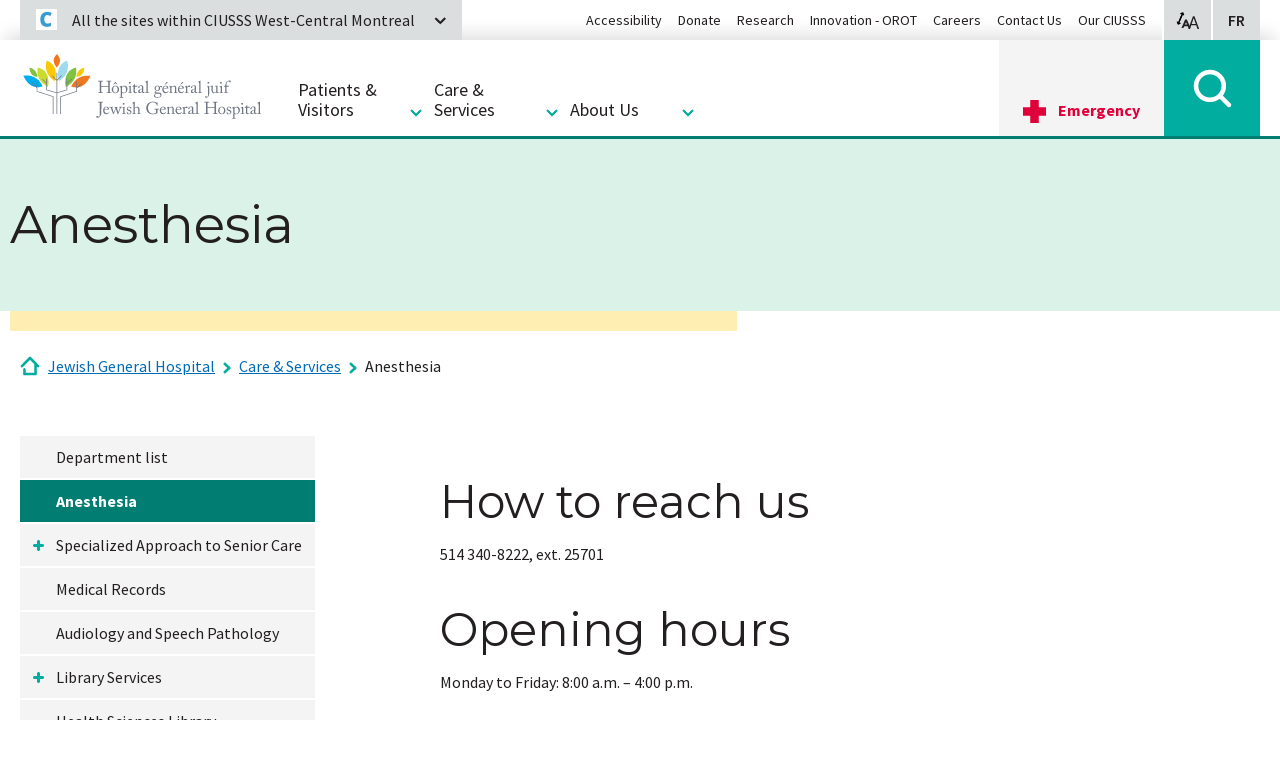

--- FILE ---
content_type: text/html; charset=utf-8
request_url: https://www.jgh.ca/care-services/anesthesia/
body_size: 15367
content:
<!DOCTYPE html>
<html lang="en-US">
<head>
    <meta charset="utf-8">

<!-- 
	Programmed by Toumoro

	This website is powered by TYPO3 - inspiring people to share!
	TYPO3 is a free open source Content Management Framework initially created by Kasper Skaarhoj and licensed under GNU/GPL.
	TYPO3 is copyright 1998-2026 of Kasper Skaarhoj. Extensions are copyright of their respective owners.
	Information and contribution at https://typo3.org/
-->

<link rel="icon" href="/_assets/41b1d38ea1e2f5595975318cf5f2ca46/images/favicon.png" type="image/png">

<meta http-equiv="x-ua-compatible" content="IE=edge,chrome=1">
<meta name="generator" content="TYPO3 CMS">
<meta name="description" content="Anesthesia">
<meta name="viewport" content="width=device-width, initial-scale=1">
<meta name="keywords" content="Anesthesia">
<meta name="abstract" content="Anesthesia">


<link rel="stylesheet" href="/typo3temp/assets/css/7015c8c4ac5ff815b57530b221005fc6.css?1750261124" media="all">
<link rel="stylesheet" href="/_assets/41b1d38ea1e2f5595975318cf5f2ca46/foundation/css/suggest.css?1769109754" media="all">
<link rel="stylesheet" href="/_assets/41b1d38ea1e2f5595975318cf5f2ca46/foundation/css/app.css?1769109754" media="all">






<meta name="viewport" content="width=device-width, initial-scale=1, minimum-scale=1, maximum-scale=1"><title>Jewish General Hospital | Anesthesia</title><meta property="og:title" content="Hôpital Général Juif | Anesthesia"><meta property="og:type" content="article"><meta property="og:url" content="https://www.jgh.ca/care-services/anesthesia/"><meta property="og:site_name" content="Hôpital Général Juif"><meta property="og:description" content="Anesthesia"><meta property="og:image" content="EXT:tm_core/Resources/Public/images/logo.png">           <!-- Global site tag (gtag.js) - Google Analytics -->
            <script async src="https://www.googletagmanager.com/gtag/js?id=UA-9603430-1"></script>
            <script>
             window.dataLayer = window.dataLayer || [];
             function gtag(){dataLayer.push(arguments);}
             gtag('js', new Date());

             gtag('config', 'UA-9603430-1');
            </script>
<link rel="dns-prefetch" href="https://cdn.ciussscentreouest.ca">
<link rel="canonical" href="https://www.jgh.ca/care-services/anesthesia/">

<link rel="alternate" hreflang="fr-CA" href="https://www.hgj.ca/soins-et-services/anesthesiologie/">
<link rel="alternate" hreflang="en-US" href="//www.jgh.ca/care-services/anesthesia/">
<link rel="alternate" hreflang="x-default" href="https://www.hgj.ca/soins-et-services/anesthesiologie/">
</head>
<body class="tpl-general-1-3 tm-global-hgj">


<a href="#main-content" class="skip">Skip to content</a>

<div class="zoom-button-wrapper">
    <div class="zoom-button">
        <div class="row">
            <div class="columns">
                
                <span class="zoom-range-wrapper">
                    <input type="range" min="100" max="200" value="100" step="25">
                </span>
                <span class="zoom-button-value">
                    <span class="aria-text">Display size:</span>
                    <span class="zoom-value-text"></span>
                </span>
                <a href="#" class="zoom-close-button">
                    <span class="aria-text">Close accessibility display options</span>
                </a>
            </div>
        </div>
    </div>
</div>

<header class="main-header">
    <div class="row">
        <div class="columns">
            <div class="menu-frame">
                <div class="fed-menu-wrapper">
                    <div class="fed-menu-overlay"></div>
                    <a class="fed-menu-trigger" href="#">
                        <span class="fed-menu-trigger-icon"></span>
                        <span class="fed-menu-trigger-label">All the sites within CIUSSS West-Central Montreal</span>
                    </a>
                    <div class="fed-menu-block">
                        <div class="fed-menu-title">All sites within CIUSSS West-Central Montreal</div>
                        <div class="fed-menu-flex-container">
                            <div class="fed-menu-links">
                                <ul class="fed-menu"><li><h3>CIUSSS</h3><ul class="fed-submenu"><li><a href="https://www.ciussswestcentral.ca/">CIUSSS West-Central Montreal</a></li></ul></li><li><h3>Long-term care</h3><ul class="fed-submenu"><li><a href="https://www.fatherdowd.ca/en/">Father Dowd Residential Centre</a></li><li><a href="https://www.henribradet.ca/en/">Henri Bradet Residential Centre</a></li><li><a href="https://www.saint-andrew.ca/en/">Saint Andrew Residential Centre</a></li><li><a href="https://www.saint-margaret.ca/en/">Saint Margaret Residential Centre</a></li><li><a href="https://www.donaldbermanmaimonides.ca/en/">Donald Berman Maimonides Geriatric Centre</a></li><li><a href="https://www.donaldbermanjewisheldercare.ca/">Donald Berman Jewish Eldercare Centre</a></li></ul></li><li><a href="/">Jewish General Hospital</a></li><li><a href="https://www.sinaimontreal.ca/en/">Mount Sinai Hospital</a></li><li><h3>Rehabilitation</h3><ul class="fed-submenu"><li><a href="https://www.llmrc.ca/">Lethbridge Layton Mackay Rehabilitation Centre</a></li><li><a href="https://www.centremiriam.ca/en/">Miriam Home and Services</a></li><li><a href="https://www.catherinebooth.ca/en/">Catherine Booth Hospital</a></li><li><a href="https://www.richardsonhospital.ca/">Richardson Hospital</a></li></ul></li><li><h3>CLSCs</h3><ul class="fed-submenu"><li><a href="https://www.ciussswestcentral.ca/sites-and-resources/clsc/clsc-de-benny-farm">CLSC Benny Farm</a></li><li><a href="https://www.ciussswestcentral.ca/sites-and-resources/clsc/clsc-de-cote-des-neiges">CLSC Côte-des-Neiges</a></li><li><a href="https://www.ciussswestcentral.ca/sites-and-resources/clsc/clsc-de-parc-extension">CLSC Park Extension</a></li><li><a href="https://www.ciussswestcentral.ca/sites-and-resources/clsc/clsc-metro">CLSC Metro</a></li><li><a href="https://www.ciussswestcentral.ca/sites-and-resources/clsc/clsc-rene-cassin">CLSC René Cassin</a></li><li><a href="https://www.ciussswestcentral.ca/sites-and-resources/clsc/outremont-point-of-service">Outremont Point of service</a></li></ul></li><li><h3>Maisons bleues</h3><ul class="fed-submenu"><li><a href="https://www.ciussswestcentral.ca/sites-and-resources/maisons-bleues/la-maison-bleue-de-cote-des-neiges">La Maison Bleue de Côte-des-Neiges</a></li><li><a href="https://www.ciussswestcentral.ca/sites-and-resources/maisons-bleues/la-maison-bleue-de-parc-extension">La Maison Bleue de Parc-Extension</a></li></ul></li><li><h3>Birthing centre</h3><ul class="fed-submenu"><li><a href="https://www.ciussswestcentral.ca/sites-and-resources/birthing-centres/cote-des-neiges-birthing-centre">Côte-des-Neiges Birthing Centre</a></li></ul></li><li><h3>Intermediate resources</h3><ul class="fed-submenu"><li><a href="https://www.ciussswestcentral.ca/sites-and-resources/intermediate-resources/de-la-montagne-intermediate-resource">De la Montagne Intermediate Resource</a></li><li><a href="https://www.ciussswestcentral.ca/sites-and-resources/intermediate-resources/lev-tov-intermediate-resource">Lev-Tov Intermediate Resource</a></li><li><a href="https://www.ciussswestcentral.ca/sites-and-resources/intermediate-resources/manoir-renaissance-intermediate-resource">Manoir Renaissance Intermediate Resource</a></li></ul></li><li><a href="https://www.ciussswestcentral.ca/sites-and-resources/info-sante-info-social-811">Info-Santé/ Info-Social Montreal Regional office</a></li></ul>
                            </div>
                            <div class="fed-menu-description">
                                <div class="fed-ciusss-logo"></div>
                                <p>

                                    Our mission is to provide the highest quality continuum of health care and social services throughout our network of institutions.
                                </p><a href="https://www.ciussswestcentral.ca/">Access our website</a>                            </div>
                        </div>
                    </div>

                </div>

                <div class="logo"><a href="/"><img src="/_assets/41b1d38ea1e2f5595975318cf5f2ca46/images/logoHgj.svg"   alt="Jewish General Hospital" ></a></div>

                <div class="options-menu">
                    <a class="options-zoom"><span class="aria-text">Accessibility display options</span></a>
                    
                    <a href="https://www.hgj.ca/soins-et-services/anesthesiologie/" class="options-lang" hreflang="fr-CA"><span class="aria-text">Visionner en français</span> <span aria-hidden="true">FR</span></a>
                </div>

                <a class="mobile-menu-trigger"></a>
                <div class="all-menu-wrapper">
                    <div class="close-menu-wrapper">
                        <a class="close-menu-trigger"></a>
                    </div>
                    <ul class="mega-menu"><li>
                <a href="/patients-visitors"><h2>Patients & Visitors</h2></a>
                <div class="mega-submenu">
                    <ul><li><h3><a href="/patients-visitors/jgh-mobile-app/">JGH mobile app</a></h3></li><li><h3><a href="/patients-visitors/general-information/">General information</a></h3></li><li><h3><a href="/patients-visitors/patient-and-visitors-guide/">Patient and Visitors' Guide</a></h3></li><li><h3><a href="/patients-visitors/food-and-beverage/">Food and beverage</a></h3></li><li><h3><a href="/patients-visitors/clinics-and-testing/">Clinics and Testing</a></h3></li><li><h3><a href="https://www.ciussswestcentral.ca/about-us/office-of-the-service-quality-and-complaints-commissioner">Complaints about care and services (Ombudsman)</a></h3></li><li><h3><a href="/patients-visitors/preparing-for-your-admission/">Preparing for Your Admission</a></h3></li><li><h3><a href="/patients-visitors/who-provides-your-care/">Who Provides Your Care?</a></h3></li><li><h3><a href="/patients-visitors/users-committee/">Users Committee</a></h3></li><li><h3><a href="/patients-visitors/humanization-of-care/">Humanization of Care</a></h3></li><li><h3><a href="/patients-visitors/health-tips/">Health Tips</a></h3></li><li><h3><a href="/patients-visitors/spiritual-care-pastoral-services/">Spiritual Care (Pastoral Services)</a></h3></li><li><h3><a href="/patients-visitors/patient-family-resource-centre-library/">Patient & Family Resource Centre Library</a></h3></li><li><h3><a href="/patients-visitors/gynecologic-oncology-patient-information/">Gynecologic Oncology Patient Information</a></h3></li></ul>
                </div>
            </li><li class="section-active">
              <h2>Care & Services</h2>
              <div class="mega-submenu">
                  <ul><li><h3><a href="/care-services/segal-cancer-centre/anna-peter-brojde-lung-cancer-centre/">Anna & Peter Brojde Lung Cancer Centre</a></h3></li><li><h3><a href="/care-services/cardiology-diagnostic-testing/">Cardiology: Diagnostic Testing</a></h3></li><li><h3><a href="/care-services/core-lab/">Core Lab</a></h3></li><li><h3><a href="/care-services/dentistry/">Dentistry</a></h3></li><li><h3><a href="/care-services/dermatology/">Dermatology</a></h3></li><li><h3><a href="/care-services/digestive-endoscopy/">Digestive Endoscopy</a></h3></li><li><h3><a href="/care-services/endocrinology/">Endocrinology</a></h3></li><li><h3><a href="/care-services/goldman-herzl-family-practice-centre/">Goldman Herzl Family Practice Centre</a></h3></li><li><h3><a href="/care-services/laboratories-optilab/">Laboratories (OPTILAB)</a></h3></li><li><h3><a href="https://www.ciussswestcentral.ca/programs-and-services/ciusss-medical-records">Medical Records</a></h3></li><li><h3><a href="/care-services/obstetrics-and-gynecology/">Obstetrics and Gynecology</a></h3></li><li><h3><a href="/care-services/ophthalmology/">Ophthalmology</a></h3></li><li><h3><a href="/care-services/otolaryngology-ent-and-head-and-neck-surgery/">Otolaryngology (ENT) and Head and Neck Surgery</a></h3></li><li><h3><a href="/care-services/psychiatry/">Psychiatry</a></h3></li><li><h3><a href="/care-services/radiology/">Radiology</a></h3></li><li><h3><a href="/care-services/rapid-investigation-clinic-in-oncology/">Rapid Investigation Clinic in Oncology</a></h3></li><li><h3><a href="/care-services/segal-cancer-centre/">Segal Cancer Centre</a></h3></li><li><h3><a href="/care-services/surgery/">Surgery</a></h3></li><li><h3><a href="/care-services/department-list/">Department list</a></h3></li></ul>
              </div>
          </li><li>
                <a href="/about-us"><h2>About Us</h2></a>
                <div class="mega-submenu">
                    <ul><li><h3><a href="/about-us/our-hospital/">Our Hospital</a></h3></li><li><h3><a href="/about-us/contact/">Contact</a></h3><div class="mega-submenu-level2"><ul class><li><a href="/about-us/contact/hospital-map/">Hospital map</a></li><li><a href="https://www.ciussswestcentral.ca/about-us/parking">Parking</a></li></ul></div></li><li><h3><a href="/about-us/administration/">Administration</a></h3></li><li><h3><a href="/about-us/jgh-historical-archives/">JGH Historical Archives</a></h3></li><li><h3><a href="/about-us/volunteering/">Volunteering</a></h3></li><li><h3><a href="https://www.ciussswestcentral.ca/about-us/careers">Careers</a></h3></li><li><h3><a href="https://www.ciussswestcentral.ca/about-us/leadership/medical-chiefs">Medical chiefs</a></h3></li><li><h3><a href="/about-us/affiliated-institutions/">Affiliated Institutions</a></h3></li><li><h3><a href="/about-us/foundation/">Foundation</a></h3></li><li><h3><a href="/about-us/fees-for-medical-services/">Fees for medical services</a></h3></li><li><h3><a href="/about-us/childbirth-fees/">Childbirth fees</a></h3></li><li><h3><a href="/about-us/history/">History</a></h3></li><li><h3><a href="https://orot-jgh.org/" target="_blank" rel="noreferrer">Innovation - OROT</a></h3></li><li><h3><a href="https://www.ciussswestcentral.ca/about-us/university-mission">University mission</a></h3></li><li><h3><a href="https://www.ciussswestcentral.ca/about-us/mission-values-and-code-of-ethics/mission-and-values">Mission, values and code of ethics</a></h3></li><li><h3><a href="https://www.ciussswestcentral.ca/about-us/publications-videos-and-podcasts">Publications, videos and podcasts</a></h3></li><li><h3><a href="https://www.ciussswestcentral.ca/about-us/media-relations">Media relations</a></h3></li></ul>
                </div>
            </li></ul>

                    <ul class="secondary-menu"><li><a href="https://www.ciussswestcentral.ca/accessibility">Accessibility</a></li><li><a href="https://www.jghfoundation.org/">Donate</a></li><li><a href="/research/">Research</a></li><li><a href="https://orot-jgh.org/" target="_blank" rel="noreferrer">Innovation - OROT</a></li><li><a href="https://www.ciussswestcentral.ca/about-us/careers">Careers</a></li><li><a href="/about-us/contact/">Contact Us</a></li><li><a href="https://www.ciussswestcentral.ca/">Our CIUSSS</a></li></ul>
                </div>

                <div class="urgent-menu">
                    <a href="https://www.ciussswestcentral.ca/emergency-care" class="urgent-menu-main">Emergency</a>
                </div>
                <div class="search-menu tx-solr-search-form">
                    <a href="#" class="search-menu-trigger"></a>
                    <div class="search-bar">
                        <div class="search-overlay">
                            <form action="/search-this-website/" data-suggest="/search-this-website/?type=7384">
                                

                                <div class="search-input-container" >
                                    <button type="submit"></button>
                                    <input type="text" name="tx_solr[q]" class="search-input tx-solr-q js-solr-q tx-solr-suggest search-input ui-autocomplete-input" data-ic-class="search-input" placeholder="Search"/>
                                    <a href="#" class="close-search" title="close search"><i class="fa fa-times" aria-hidden="true"></i></a>
                                </div>
                            </form>
                        </div>
                    </div>
                </div>

                
            </div>
        </div>
    </div>    
</header>

<div role="main" id="main-content">
    
    <section class="hero">
    
            
                    <!-- put margin-bottom to match negative margin-bottom and height below -->
                    <div class="row hero-title">
                        <div class="columns">
                            <h1>Anesthesia</h1>
                            
                        </div>
                    </div>
                    <div class="row hero-bar"><!-- put negative margin-bottom -->
                        <div class="small-12 large-7 columns"></div>
                    </div>
                
        
</section>
    <nav class="nav-breadcrumbs" aria-label="Breadcrumbs"><div class="row"><div class="small-12 columns"><p id="breadcrumblabel" class="hidden">You are here:</p><ol id="breadcrumbs" aria-labelledby="breadcrumblabel"><li><a href="/" class="home-crumb" title="Jewish General Hospital">Jewish General Hospital</a></li><li><a href="/care-services/department-list/" title="Care &amp; Services">Care & Services</a></li><li><a href="/care-services/anesthesia/" aria-current="page" title="Anesthesia">Anesthesia</a></li></ol></div></div></nav>
    <section>
        <div class="row">
            <div class="small-12 large-3 columns">
                <ul class="side-menu" data-sidelevel="1"><li><a href="/care-services/department-list/">Department list</a></li><li class="expanded active"><a href="/care-services/anesthesia/">Anesthesia</a></li><li><a href="/care-services/specialized-approach-to-senior-care/">Specialized Approach to Senior Care</a><a href="/care-services/specialized-approach-to-senior-care/" class="side-expander" tabindex="-1"></a><ul class="sub-level-2" data-sidelevel="2"><li><a href="/care-services/specialized-approach-to-senior-care/hospital-elder-life-program-help/">Hospital Elder Life Program (HELP)</a></li></ul></li><li><a href="https://www.ciussswestcentral.ca/programs-and-services/ciusss-medical-records">Medical Records</a></li><li><a href="/care-services/audiology-and-speech-pathology/">Audiology and Speech Pathology</a></li><li><a href="https://www.ciussswestcentral.ca/about-us/learning-partnerships-and-knowledge-activation/library-services">Library Services</a><a href="https://www.ciussswestcentral.ca/about-us/learning-partnerships-and-knowledge-activation/library-services" class="side-expander" tabindex="-1"></a><ul class="sub-level-2" data-sidelevel="2"><li><a href="https://www.ciussswestcentral.ca/about-us/academic-affairs/library-services/how-to-guides/">How-To Guides</a></li><li><a href="/care-services/dr-henry-kravitz-psychiatry-library/clinical-guidelines/">Clinical Guidelines</a></li></ul></li><li><a href="https://www.ciussswestcentral.ca/about-us/learning-partnerships-and-knowledge-activation/library-services">Health Sciences Library</a></li><li><a href="/care-services/cardiology-diagnostic-testing/">Cardiology: Diagnostic Testing</a><a href="/care-services/cardiology-diagnostic-testing/" class="side-expander" tabindex="-1"></a><ul class="sub-level-2" data-sidelevel="2"><li><a href="/care-services/cardiology-diagnostic-testing/azrieli-heart-centre-early-progressive-mobility-program/">Azrieli Heart Centre Early Progressive Mobility Program</a></li></ul></li><li><a href="/care-services/cardiovascular-intensive-care-unit-cvicu/">Cardiovascular Intensive Care Unit (CVICU)</a></li><li><a href="/care-services/segal-cancer-centre/anna-peter-brojde-lung-cancer-centre/">Anna & Peter Brojde Lung Cancer Centre</a></li><li><a href="/care-services/goldman-herzl-family-practice-centre/">Goldman Herzl Family Practice Centre</a><a href="/care-services/goldman-herzl-family-practice-centre/" class="side-expander" tabindex="-1"></a><ul class="sub-level-2" data-sidelevel="2"><li><a href="/care-services/goldman-herzl-family-practice-centre/goldman-herzl-family-medicine-obstetrics-group/">Goldman Herzl - Family Medicine Obstetrics Group</a><a href="/care-services/goldman-herzl-family-practice-centre/goldman-herzl-family-medicine-obstetrics-group/" class="side-expander" tabindex="-1"></a><ul class="sub-level-3" data-sidelevel="3"><li><a href="/care-services/goldman-herzl-family-practice-centre/goldman-herzl-family-medicine-obstetrics-group/our-team/">Our Team</a></li><li><a href="/care-services/goldman-herzl-family-practice-centre/goldman-herzl-family-medicine-obstetrics-group/useful-resources/">Useful resources</a></li></ul></li><li><a href="/care-services/goldman-herzl-family-practice-centre/herzl-goldfarb-breastfeeding-clinic/">Herzl-Goldfarb Breastfeeding Clinic</a><a href="/care-services/goldman-herzl-family-practice-centre/herzl-goldfarb-breastfeeding-clinic/" class="side-expander" tabindex="-1"></a><ul class="sub-level-3" data-sidelevel="3"><li><a href="/care-services/goldman-herzl-family-practice-centre/herzl-goldfarb-breastfeeding-clinic/information-for-students-residents-and-other-learners-at-the-herzl-goldfarb-breastfeeding-clinic/">Information for Students, Residents and other Learners at the Herzl-Goldfarb Breastfeeding Clinic</a></li></ul></li><li><a href="/care-services/goldman-herzl-family-practice-centre/goldman-herzl-family-practice-centre-medical-staff/">Goldman Herzl Family Practice Centre Medical Staff</a><a href="/care-services/goldman-herzl-family-practice-centre/goldman-herzl-family-practice-centre-medical-staff/" class="side-expander" tabindex="-1"></a><ul class="sub-level-3" data-sidelevel="3"><li><a href="/care-services/goldman-herzl-family-practice-centre/goldman-herzl-family-practice-centre-medical-staff/nursing-staff/">Nursing Staff</a></li><li><a href="/care-services/goldman-herzl-family-practice-centre/goldman-herzl-family-practice-centre-medical-staff/psychologists/">Psychologists</a></li><li><a href="/care-services/goldman-herzl-family-practice-centre/goldman-herzl-family-practice-centre-medical-staff/teaching-office/">Teaching Office</a></li><li><a href="/care-services/goldman-herzl-family-practice-centre/goldman-herzl-family-practice-centre-medical-staff/administration/">Administration</a></li><li><a href="/care-services/goldman-herzl-family-practice-centre/goldman-herzl-family-practice-centre-medical-staff/methadone/">Methadone</a></li><li><a href="/care-services/goldman-herzl-family-practice-centre/goldman-herzl-family-practice-centre-medical-staff/breastfeeding/">Breastfeeding</a></li><li><a href="/care-services/goldman-herzl-family-practice-centre/goldman-herzl-family-practice-centre-medical-staff/support-staff/">Support Staff</a></li></ul></li><li><a href="/care-services/goldman-herzl-family-practice-centre/teenage-health-unit/">Teenage Health Unit</a><a href="/care-services/goldman-herzl-family-practice-centre/teenage-health-unit/" class="side-expander" tabindex="-1"></a><ul class="sub-level-3" data-sidelevel="3"><li><a href="/care-services/goldman-herzl-family-practice-centre/teenage-health-unit/group-treatment-programs-self-harm/">Group treatment programs: self-harm</a></li><li><a href="/care-services/goldman-herzl-family-practice-centre/teenage-health-unit/bullying/">Bullying</a></li><li><a href="/care-services/goldman-herzl-family-practice-centre/teenage-health-unit/formsdocuments/">Forms/Documents</a></li></ul></li><li><a href="/care-services/goldman-herzl-family-practice-centre/goldman-herzl-history/">Goldman Herzl History</a></li><li><a href="/care-services/goldman-herzl-family-practice-centre/ambulatory-and-office-surgery/">Ambulatory and Office Surgery</a></li><li><a href="/care-services/goldman-herzl-family-practice-centre/family-medicine-ward/">Family Medicine Ward</a></li><li><a href="/care-services/goldman-herzl-family-practice-centre/behavioural-science-program/">Behavioural Science Program</a></li><li><a href="/care-services/goldman-herzl-family-practice-centre/core-family-medicine-teaching/">Core Family Medicine Teaching</a></li><li><a href="/care-services/goldman-herzl-family-practice-centre/maternal-child-health/">Maternal-Child Health</a></li><li><a href="/care-services/goldman-herzl-family-practice-centre/care-of-the-elderly/">Care of the Elderly</a></li><li><a href="/care-services/goldman-herzl-family-practice-centre/home-care-program/">Home Care Program</a></li><li><a href="/care-services/goldman-herzl-family-practice-centre/palliative-care-program/">Palliative Care Program</a></li><li><a href="/care-services/goldman-herzl-family-practice-centre/rural-medicine/">Rural Medicine</a></li><li><a href="/care-services/goldman-herzl-family-practice-centre/addiction-team/">Addiction Team</a></li><li><a href="/care-services/goldman-herzl-family-practice-centre/third-year-enhanced-skills-programs/">Third Year Enhanced Skills Programs</a></li></ul></li><li><a href="/care-services/cardiovascular-prevention-centre/">Cardiovascular Prevention Centre</a></li><li><a href="http://www.mcgill.ca/cancerprev/" target="_blank" rel="noreferrer">Cancer Prevention Centre</a></li><li><a href="/care-services/airways-centre/">Airways Centre</a></li><li><a href="/care-services/segal-cancer-centre/">Segal Cancer Centre</a><a href="/care-services/segal-cancer-centre/" class="side-expander" tabindex="-1"></a><ul class="sub-level-2" data-sidelevel="2"><li><a href="/care-services/segal-cancer-centre/new-referrals/">New Referrals</a></li><li><a href="/care-services/segal-cancer-centre/clinic-visits-guide-for-new-patients/">Clinic Visits - Guide for New Patients</a></li><li><a href="/care-services/segal-cancer-centre/information-for-patients-and-families-belong-mobile-app/">Information for patients and families: Belong mobile app</a></li><li><a href="/care-services/segal-cancer-centre/managing-symptoms/">Managing symptoms</a><a href="/care-services/segal-cancer-centre/managing-symptoms/" class="side-expander" tabindex="-1"></a><ul class="sub-level-3" data-sidelevel="3"><li><a href="/care-services/segal-cancer-centre/managing-symptoms/physical-symptoms/">Physical Symptoms</a></li><li><a href="/care-services/segal-cancer-centre/managing-symptoms/emotional-symptoms/">Emotional Symptoms</a></li><li><a href="/care-services/segal-cancer-centre/managing-symptoms/practical/">Practical</a></li><li><a href="/care-services/segal-cancer-centre/managing-symptoms/social-family/">Social & Family</a></li><li><a href="/care-services/segal-cancer-centre/managing-symptoms/other-helpful-resources/">Other helpful resources</a></li><li><a href="/care-services/segal-cancer-centre/managing-symptoms/informational/">Informational</a></li><li><a href="/care-services/segal-cancer-centre/managing-symptoms/spiritual/">Spiritual</a></li></ul></li><li><a href="/care-services/segal-cancer-centre/anna-peter-brojde-lung-cancer-centre/">Anna &amp; Peter Brojde Lung Cancer Centre</a><a href="/care-services/segal-cancer-centre/anna-peter-brojde-lung-cancer-centre/" class="side-expander" tabindex="-1"></a><ul class="sub-level-3" data-sidelevel="3"><li><a href="/care-services/segal-cancer-centre/anna-peter-brojde-lung-cancer-centre/our-team/">Our Team</a></li><li><a href="/care-services/segal-cancer-centre/anna-peter-brojde-lung-cancer-centre/research/">Research</a></li><li><a href="/care-services/segal-cancer-centre/anna-peter-brojde-lung-cancer-centre/clinical-practice/">Clinical Practice</a></li><li><a href="/care-services/segal-cancer-centre/anna-peter-brojde-lung-cancer-centre/anna-peter-brojde-lung-cancer-centre-treatments-and-therapies/">Anna & Peter Brojde Lung Cancer Centre: Treatments and Therapies</a></li><li><a href="/care-services/segal-cancer-centre/anna-peter-brojde-lung-cancer-centre/brojde-centre-learning-education/">Brojde Centre Learning & Education</a></li><li><a href="/care-services/segal-cancer-centre/anna-peter-brojde-lung-cancer-centre/brojde-powerpoint-presentations/">Brojde PowerPoint Presentations</a></li><li><a href="/care-services/segal-cancer-centre/anna-peter-brojde-lung-cancer-centre/related-links/">Related Links</a></li></ul></li><li><a href="/care-services/segal-cancer-centre/cancer-treatment-unit/">Cancer Treatment Unit</a><a href="/care-services/segal-cancer-centre/cancer-treatment-unit/" class="side-expander" tabindex="-1"></a><ul class="sub-level-3" data-sidelevel="3"><li><a href="/care-services/segal-cancer-centre/cancer-treatment-unit/safe-handling-of-body-liquids/">Safe Handling of Body Liquids</a></li></ul></li><li><a href="http://www.mcgill.ca/cancerprev/" target="_blank" rel="noreferrer">Cancer Prevention Centre</a></li><li><a href="/care-services/segal-cancer-centre/lymphedema-clinic/">Lymphedema Clinic</a></li><li><a href="/care-services/segal-cancer-centre/survivorship/">Survivorship</a></li><li><a href="/care-services/segal-cancer-centre/patient-outcomes-and-experience/">Patient outcomes and experience</a></li><li><a href="/care-services/segal-cancer-centre/symptom-management-hotline/">Symptom management hotline</a></li><li><a href="/care-services/segal-cancer-centre/health-services-team/">Health Services Team</a><a href="/care-services/segal-cancer-centre/health-services-team/" class="side-expander" tabindex="-1"></a><ul class="sub-level-3" data-sidelevel="3"><li><a href="/care-services/segal-cancer-centre/health-services-team/oncology-nursing/">Oncology Nursing</a></li><li><a href="/care-services/segal-cancer-centre/health-services-team/tumor-boards/">Tumor Boards</a></li></ul></li><li><a href="/care-services/segal-cancer-centre/oncology-interdisciplinary-teams/">Oncology Interdisciplinary Teams</a><a href="/care-services/segal-cancer-centre/oncology-interdisciplinary-teams/" class="side-expander" tabindex="-1"></a><ul class="sub-level-3" data-sidelevel="3"><li><a href="/care-services/segal-cancer-centre/oncology-interdisciplinary-teams/dermatologic-oncology/">Dermatologic Oncology</a></li><li><a href="/care-services/segal-cancer-centre/oncology-interdisciplinary-teams/gynecologic-oncology/">Gynecologic Oncology</a></li><li><a href="/care-services/segal-cancer-centre/oncology-interdisciplinary-teams/hematologic-oncology/">Hematologic Oncology</a></li><li><a href="/care-services/segal-cancer-centre/oncology-interdisciplinary-teams/hope-cope/">Hope & Cope</a></li><li><a href="/care-services/surgery/neurosurgery/">Neuro-Oncology</a></li><li><a href="https://www.jgh.ca/care-services/radiation-oncology/">Radiation Oncology</a></li><li><a href="https://www.jgh.ca/care-services/segal-cancer-centre/peter-brojde-lung-cancer-centre/">Pulmonary Oncology</a></li><li><a href="/care-services/segal-cancer-centre/oncology-interdisciplinary-teams/adolescent-and-young-adult-oncology-program/">Adolescent and Young Adult Oncology Program</a></li><li><a href="/care-services/segal-cancer-centre/oncology-interdisciplinary-teams/head-and-neck-oncology/">Head and Neck Oncology</a></li><li><a href="/care-services/segal-cancer-centre/oncology-interdisciplinary-teams/oncology-and-aging-program/">Oncology and Aging Program</a></li><li><a href="/care-services/segal-cancer-centre/oncology-interdisciplinary-teams/cancer-nutrition-rehabilitation-program/">Cancer Nutrition Rehabilitation Program</a></li><li><a href="/care-services/segal-cancer-centre/oncology-interdisciplinary-teams/psychosocial-oncology-program/">Psychosocial Oncology Program</a></li><li><a href="/care-services/segal-cancer-centre/oncology-interdisciplinary-teams/colorectal-cancer-program/">Colorectal Cancer Program</a></li><li><a href="/care-services/segal-cancer-centre/oncology-interdisciplinary-teams/breast-cancer-service/">Breast Cancer Service</a></li><li><a href="/care-services/segal-cancer-centre/oncology-interdisciplinary-teams/palliative-care/">Palliative Care</a></li><li><a href="/care-services/segal-cancer-centre/oncology-interdisciplinary-teams/urologic-oncology/">Urologic Oncology</a></li></ul></li><li><a href="/care-services/segal-cancer-centre/research/">Research</a><a href="/care-services/segal-cancer-centre/research/" class="side-expander" tabindex="-1"></a><ul class="sub-level-3" data-sidelevel="3"><li><a href="/care-services/segal-cancer-centre/research/maria-saputo-monticciolo-clinical-research-unit/">Maria Saputo Monticciolo Clinical Research Unit</a></li><li><a href="https://www.oncologytrials.ca/">Clinical Research Program</a></li><li><a href="https://www.mcgill.ca/translational-research-cancer/">McGill Centre for Translational Research in Cancer</a></li><li><a href="/care-services/segal-cancer-centre/research/psychosocial-research/">Psychosocial Research</a></li><li><a href="/care-services/segal-cancer-centre/research/hope-cope-research-program/">Hope & Cope Research Program</a></li><li><a href="/care-services/segal-cancer-centre/research/biobanks/">Biobanks</a></li><li><a href="/care-services/segal-cancer-centre/research/research-partnerships/">Research Partnerships</a></li></ul></li><li><a href="/care-services/segal-cancer-centre/molecular-pathology/">Molecular Pathology</a></li><li><a href="/care-services/segal-cancer-centre/education-and-training/">Education and Training</a></li><li><a href="/care-services/segal-cancer-centre/the-saltikva-study/">The Saltikva Study</a></li></ul></li><li><a href="/care-services/surgery/">Surgery</a><a href="/care-services/surgery/" class="side-expander" tabindex="-1"></a><ul class="sub-level-2" data-sidelevel="2"><li><a href="/care-services/surgery/your-surgery-at-the-jgh/">Your surgery at the JGH</a><a href="/care-services/surgery/your-surgery-at-the-jgh/" class="side-expander" tabindex="-1"></a><ul class="sub-level-3" data-sidelevel="3"><li><a href="/care-services/surgery/your-surgery-at-the-jgh/preparing-for-your-surgery/">Preparing for your surgery</a></li><li><a href="/care-services/surgery/your-surgery-at-the-jgh/what-to-expect-for-surgery/">What to expect for surgery</a></li><li><a href="/care-services/surgery/your-surgery-at-the-jgh/recovery-and-discharge/">Recovery and discharge</a></li></ul></li><li><a href="/care-services/surgery/mission-statement/">Mission Statement</a></li><li><a href="/care-services/surgery/vision-statement/">Vision statement</a></li><li><a href="/care-services/surgery/cardiac-surgery/">Cardiac surgery</a></li><li><a href="/care-services/surgery/colorectal-surgery/">Colorectal Surgery</a></li><li><a href="/care-services/surgery/general-surgery/">General Surgery</a><a href="/care-services/surgery/general-surgery/" class="side-expander" tabindex="-1"></a><ul class="sub-level-3" data-sidelevel="3"><li><a href="/care-services/surgery/general-surgery/general-surgery-staff/">General surgery staff</a></li></ul></li><li><a href="/care-services/surgery/surgery-obstetrics-and-gynecology/">Surgery - Obstetrics and Gynecology</a></li><li><a href="/care-services/surgery/surgical-gynecologic-oncology/">Surgical Gynecologic Oncology</a></li><li><a href="/care-services/surgery/orthopedic-surgery/">Orthopedic Surgery</a><a href="/care-services/surgery/orthopedic-surgery/" class="side-expander" tabindex="-1"></a><ul class="sub-level-3" data-sidelevel="3"><li><a href="/care-services/surgery/orthopedic-surgery/new-patients-getting-an-appointment/">New patients - getting an appointment</a></li></ul></li><li><a href="/care-services/surgery/plastic-and-reconstructive-surgery/">Plastic and reconstructive surgery</a></li><li><a href="/care-services/surgery/surgery-pneumonia/">Surgery - Pneumonia</a></li><li><a href="/care-services/surgery/surgery-urology/">Surgery - Urology</a></li><li><a href="/care-services/surgery/breast-surgery-clinic/">Breast Surgery Clinic</a></li><li><a href="/care-services/surgery/vascular-laboratory-and-vascular-surgery-clinic/">Vascular Laboratory and Vascular Surgery Clinic</a></li><li><a href="/care-services/surgery/neurosurgery/">Neurosurgery</a></li></ul></li><li><a href="/care-services/memory-clinic/">Memory Clinic</a><a href="/care-services/memory-clinic/" class="side-expander" tabindex="-1"></a><ul class="sub-level-2" data-sidelevel="2"><li><a href="/care-services/memory-clinic/research/">Research</a></li><li><a href="/care-services/memory-clinic/staff/">Staff</a></li></ul></li><li><a href="/care-services/dentistry/">Dentistry</a></li><li><a href="/care-services/dermatology/">Dermatology</a></li><li><a href="/care-services/dietetics/">Dietetics</a><a href="/care-services/dietetics/" class="side-expander" tabindex="-1"></a><ul class="sub-level-2" data-sidelevel="2"><li><a href="/care-services/dietetics/mission-statement/">Mission Statement</a></li><li><a href="/care-services/dietetics/videos/">Videos</a></li></ul></li><li><a href="/care-services/endocrinology/">Endocrinology</a></li><li><a href="/care-services/digestive-endoscopy/">Digestive Endoscopy</a></li><li><a href="/care-services/occupational-therapy/">Occupational therapy</a><a href="/care-services/occupational-therapy/" class="side-expander" tabindex="-1"></a><ul class="sub-level-2" data-sidelevel="2"><li><a href="/care-services/occupational-therapy/occupational-therapy-physical-medicine/">Occupational Therapy - Physical Medicine</a><a href="/care-services/occupational-therapy/occupational-therapy-physical-medicine/" class="side-expander" tabindex="-1"></a><ul class="sub-level-3" data-sidelevel="3"><li><a href="/care-services/occupational-therapy/occupational-therapy-physical-medicine/occupational-therapy-and-oncology/">Occupational Therapy and Oncology</a></li></ul></li><li><a href="/care-services/occupational-therapy/occupational-therapy-mental-health/">Occupational Therapy - Mental Health</a><a href="/care-services/occupational-therapy/occupational-therapy-mental-health/" class="side-expander" tabindex="-1"></a><ul class="sub-level-3" data-sidelevel="3"><li><a href="/care-services/occupational-therapy/occupational-therapy-mental-health/contact-us/">Contact us</a></li><li><a href="/care-services/occupational-therapy/occupational-therapy-mental-health/in-patient-services/">In-Patient Services</a></li><li><a href="/care-services/occupational-therapy/occupational-therapy-mental-health/ambulatory-care-clinic-teams/">Ambulatory Care Clinic teams</a></li><li><a href="/care-services/occupational-therapy/occupational-therapy-mental-health/geriatric-psychiatry-clinic/">Geriatric Psychiatry Clinic</a></li><li><a href="/care-services/occupational-therapy/occupational-therapy-mental-health/the-adult-psychiatry-day-treatment-program/">The Adult Psychiatry Day Treatment Program</a></li><li><a href="/care-services/occupational-therapy/occupational-therapy-mental-health/the-recovery-program/">The Recovery Program</a></li><li><a href="/care-services/occupational-therapy/occupational-therapy-mental-health/child-psychiatry-services/">Child Psychiatry Services</a></li><li><a href="/care-services/occupational-therapy/occupational-therapy-mental-health/research-activities/">Research Activities</a></li><li><a href="/care-services/occupational-therapy/occupational-therapy-mental-health/driving-assessments/">Driving Assessments</a></li></ul></li></ul></li><li><a href="/care-services/ethics/">Ethics</a></li><li><a href="/care-services/gastroenterology/">Gastroenterology</a></li><li><a href="/care-services/genetics/">Genetics</a></li><li><a href="/care-services/geriatrics/">Geriatrics</a></li><li><a href="/care-services/rapid-investigation-clinic-in-oncology/">Rapid Investigation Clinic in Oncology</a></li><li><a href="/care-services/hematology/">Hematology</a><a href="/care-services/hematology/" class="side-expander" tabindex="-1"></a><ul class="sub-level-2" data-sidelevel="2"><li><a href="/care-services/hematology/departments-and-services/">Departments and Services</a></li><li><a href="/care-services/hematology/ongoing-clinical-trials/">Ongoing clinical trials</a><a href="/care-services/hematology/ongoing-clinical-trials/" class="side-expander" tabindex="-1"></a><ul class="sub-level-3" data-sidelevel="3"><li><a href="/care-services/hematology/ongoing-clinical-trials/thrombosis-and-haemostasis/">Thrombosis and Haemostasis</a></li></ul></li></ul></li><li><a href="/care-services/core-lab/">Core Lab</a></li><li><a href="/care-services/microbiology-laboratory/">Microbiology laboratory</a></li><li><a href="/care-services/laboratories-optilab/">Laboratories (OPTILAB)</a></li><li><a href="/care-services/segal-cancer-centre/oncology-interdisciplinary-teams/hope-cope/">Hope & Cope</a></li><li><a href="/care-services/the-auxiliary/">The Auxiliary</a></li><li><a href="/care-services/infectious-diseases/">Infectious Diseases</a><a href="/care-services/infectious-diseases/" class="side-expander" tabindex="-1"></a><ul class="sub-level-2" data-sidelevel="2"><li><a href="/care-services/infectious-diseases/infectious-diseases-walk-in-clinic/">Infectious diseases walk-in clinic</a></li><li><a href="/care-services/infectious-diseases/tuberculosis-clinic/">Tuberculosis clinic</a></li><li><a href="/care-services/infectious-diseases/doctors-offices/">Doctors' offices</a><a href="/care-services/infectious-diseases/doctors-offices/" class="side-expander" tabindex="-1"></a><ul class="sub-level-3" data-sidelevel="3"></ul></li></ul></li><li><a href="/care-services/medicine/">Medicine</a><a href="/care-services/medicine/" class="side-expander" tabindex="-1"></a><ul class="sub-level-2" data-sidelevel="2"><li><a href="/care-services/medicine/goals/">Goals</a></li><li><a href="/care-services/medicine/divisions/">Divisions</a></li><li><a href="/care-services/medicine/education-and-research/">Education and Research</a></li><li><a href="/care-services/medicine/publications/">Publications</a></li><li><a href="/care-services/medicine/news-and-events/">News and Events</a></li><li><a href="/care-services/medicine/affiliated-hospitals/">Affiliated Hospitals</a></li><li><a href="/care-services/medicine/jewish-general-hospital-virtual-medical-grand-rounds/">Jewish General Hospital Virtual Medical Grand Rounds</a><a href="/care-services/medicine/jewish-general-hospital-virtual-medical-grand-rounds/" class="side-expander" tabindex="-1"></a><ul class="sub-level-3" data-sidelevel="3"><li><a href="/care-services/medicine/jewish-general-hospital-virtual-medical-grand-rounds/medical-grand-rounds-videos/">Medical Grand Rounds videos</a></li><li><a href="/care-services/medicine/jewish-general-hospital-virtual-medical-grand-rounds/weekly-medical-grand-rounds-archives/">Weekly Medical Grand Rounds - Archives</a></li><li><a href="/care-services/medicine/jewish-general-hospital-virtual-medical-grand-rounds/grand-medical-rounds-and-invited-speakers/">Grand Medical Rounds and Invited Speakers</a></li></ul></li><li><a href="/care-services/medicine/annual-reports/">Annual Reports</a><a href="/care-services/medicine/annual-reports/" class="side-expander" tabindex="-1"></a><ul class="sub-level-3" data-sidelevel="3"><li><a href="/care-services/medicine/annual-reports/divisional-reports/">Divisional Reports</a></li><li><a href="/care-services/medicine/annual-reports/academic-highlights/">Academic Highlights</a></li><li><a href="/care-services/medicine/annual-reports/undergraduate-and-resident-teaching-reports/">Undergraduate and Resident Teaching Reports</a></li><li><a href="/care-services/medicine/annual-reports/publications/">Publications</a></li><li><a href="/care-services/medicine/annual-reports/research-grants-awards/">Research Grants & Awards</a></li></ul></li></ul></li><li><a href="/care-services/medical-day-hospital/">Medical Day Hospital</a><a href="/care-services/medical-day-hospital/" class="side-expander" tabindex="-1"></a><ul class="sub-level-2" data-sidelevel="2"><li><a href="/care-services/medical-day-hospital/diagnostic-and-therapeutic-clinic/">Diagnostic and Therapeutic Clinic</a></li><li><a href="/care-services/medical-day-hospital/clinical-access-service/">Clinical Access Service</a><a href="/care-services/medical-day-hospital/clinical-access-service/" class="side-expander" tabindex="-1"></a><ul class="sub-level-3" data-sidelevel="3"><li><a href="/care-services/medical-day-hospital/clinical-access-service/referral-guide/">Referral Guide</a></li><li><a href="/care-services/medical-day-hospital/clinical-access-service/clinical-conditions/">Clinical Conditions</a></li></ul></li></ul></li><li><a href="/care-services/nuclear-medicine/">Nuclear Medicine</a><a href="/care-services/nuclear-medicine/" class="side-expander" tabindex="-1"></a><ul class="sub-level-2" data-sidelevel="2"><li><a href="/care-services/nuclear-medicine/forms/">Forms</a></li></ul></li><li><a href="/care-services/music-therapy/">Music Therapy</a></li><li><a href="/care-services/neonatology-neonatal-intensive-care-unit-nicu/">Neonatology - Neonatal Intensive Care Unit (NICU)</a></li><li><a href="/care-services/nephrology/">Nephrology</a></li><li><a href="/care-services/obstetrics-and-gynecology/">Obstetrics and Gynecology</a><a href="/care-services/obstetrics-and-gynecology/" class="side-expander" tabindex="-1"></a><ul class="sub-level-2" data-sidelevel="2"><li><a href="/care-services/obstetrics-and-gynecology/family-birthing-centre/">Family Birthing Centre</a></li><li><a href="/care-services/obstetrics-and-gynecology/doctors/">Doctors</a><a href="/care-services/obstetrics-and-gynecology/doctors/" class="side-expander" tabindex="-1"></a><ul class="sub-level-3" data-sidelevel="3"><li><a href="/care-services/obstetrics-and-gynecology/doctors/dr-haim-abenhaim/">Dr. Haim Abenhaim</a></li><li><a href="/care-services/obstetrics-and-gynecology/doctors/dr-noura-hassan/">Dr. Noura Hassan</a></li></ul></li><li><a href="/care-services/obstetrics-and-gynecology/colposcopy/">Colposcopy</a></li><li><a href="/care-services/obstetrics-and-gynecology/obstetrical-ultrasound/">Obstetrical ultrasound</a></li><li><a href="/care-services/obstetrics-and-gynecology/ob-gyn-perinatal-centre/">Ob-Gyn-Perinatal Centre</a></li><li><a href="/care-services/obstetrics-and-gynecology/pregnant-looking-for-a-doctor/">Pregnant? Looking for a doctor?</a></li><li><a href="/soins-et-services/obstetrique-et-gynecologie/apres-laccouchement-chirurgie-gynecologique-courte-duree/">Après l’accouchement / chirurgie gynécologique courte durée</a><a href="/soins-et-services/obstetrique-et-gynecologie/apres-laccouchement-chirurgie-gynecologique-courte-duree/" class="side-expander" tabindex="-1"></a><ul class="sub-level-3" data-sidelevel="3"><li><a href="/soins-et-services/obstetrique-et-gynecologie/apres-laccouchement-chirurgie-gynecologique-courte-duree/soins-offerts-apres-laccouchement-post-partum/">Soins offerts après l’accouchement / post-partum</a></li><li><a href="/soins-et-services/obstetrique-et-gynecologie/apres-laccouchement-chirurgie-gynecologique-courte-duree/quoi-apporter-pour-votre-sejour/">Quoi apporter pour votre séjour</a></li><li><a href="/soins-et-services/obstetrique-et-gynecologie/apres-laccouchement-chirurgie-gynecologique-courte-duree/les-soins-du-bebe/">Les soins du bébé</a></li><li><a href="/soins-et-services/obstetrique-et-gynecologie/apres-laccouchement-chirurgie-gynecologique-courte-duree/retour-a-la-maison-dune-maman-ayant-accouche-par-voie-vaginale-ou-par-cesarienne/">Retour à la maison d’une maman ayant accouché par voie vaginale ou par césarienne</a></li><li><a href="/soins-et-services/obstetrique-et-gynecologie/apres-laccouchement-chirurgie-gynecologique-courte-duree/informations-specifiques-pour-accouchement-par-voie-vaginale/">Informations spécifiques pour accouchement par voie vaginale</a></li><li><a href="/soins-et-services/obstetrique-et-gynecologie/apres-laccouchement-chirurgie-gynecologique-courte-duree/informations-specifiques-pour-accouchement-par-cesarienne/">Informations spécifiques pour accouchement par césarienne</a></li><li><a href="/soins-et-services/obstetrique-et-gynecologie/apres-laccouchement-chirurgie-gynecologique-courte-duree/chirurgie-gynecologique-hysterectomie-ovariectomie/">Chirurgie gynécologique (hystérectomie, ovariectomie…)</a></li></ul></li><li><a href="/care-services/obstetrics-and-gynecology/patient-education/">Patient education</a><a href="/care-services/obstetrics-and-gynecology/patient-education/" class="side-expander" tabindex="-1"></a><ul class="sub-level-3" data-sidelevel="3"><li><a href="/care-services/obstetrics-and-gynecology/patient-education/hsl-finding-information-to-share-with-patients/">HSL Finding Information to Share with Patients</a></li><li><a href="/care-services/obstetrics-and-gynecology/patient-education/hsl-plain-language-medical-dictionary/">HSL plain language medical dictionary</a></li></ul></li></ul></li><li><a href="/care-services/ophthalmology/">Ophthalmology</a><a href="/care-services/ophthalmology/" class="side-expander" tabindex="-1"></a><ul class="sub-level-2" data-sidelevel="2"><li><a href="/care-services/ophthalmology/glaucoma-information-centre/">Glaucoma Information Centre</a><a href="/care-services/ophthalmology/glaucoma-information-centre/" class="side-expander" tabindex="-1"></a><ul class="sub-level-3" data-sidelevel="3"><li><a href="/care-services/ophthalmology/glaucoma-information-centre/speakers/">Speakers</a></li><li><a href="/care-services/ophthalmology/glaucoma-information-centre/corporate-partners/">Corporate Partners</a></li><li><a href="/care-services/ophthalmology/glaucoma-information-centre/testimonials/">Testimonials</a></li><li><a href="/care-services/ophthalmology/glaucoma-information-centre/glaucoma-information-centre-dvd/">Glaucoma Information Centre - DVD</a></li></ul></li></ul></li><li><a href="/care-services/otolaryngology-ent-and-head-and-neck-surgery/">Otolaryngology (ENT) and Head and Neck Surgery</a><a href="/care-services/otolaryngology-ent-and-head-and-neck-surgery/" class="side-expander" tabindex="-1"></a><ul class="sub-level-2" data-sidelevel="2"><li><a href="/care-services/otolaryngology-ent-and-head-and-neck-surgery/ent-staff-biographies/">ENT Staff Biographies</a><a href="/care-services/otolaryngology-ent-and-head-and-neck-surgery/ent-staff-biographies/" class="side-expander" tabindex="-1"></a><ul class="sub-level-3" data-sidelevel="3"><li><a href="/care-services/otolaryngology-ent-and-head-and-neck-surgery/ent-staff-biographies/dr-michael-p-hier/">Dr. Michael P. Hier</a></li><li><a href="/care-services/otolaryngology-ent-and-head-and-neck-surgery/ent-staff-biographies/dr-jamie-m-rappaport/">Dr. Jamie M. Rappaport</a></li><li><a href="/care-services/otolaryngology-ent-and-head-and-neck-surgery/ent-staff-biographies/dr-alex-m-mlynarek/">Dr. Alex M. Mlynarek</a></li><li><a href="/care-services/otolaryngology-ent-and-head-and-neck-surgery/ent-staff-biographies/dr-marc-a-tewfik/">Dr. Marc A. Tewfik</a></li><li><a href="/care-services/otolaryngology-ent-and-head-and-neck-surgery/ent-staff-biographies/dr-john-j-manoukian/">Dr. John J. Manoukian</a></li><li><a href="/care-services/otolaryngology-ent-and-head-and-neck-surgery/ent-staff-biographies/dr-jonathan-young/">Dr. Jonathan Young</a></li><li><a href="/care-services/otolaryngology-ent-and-head-and-neck-surgery/ent-staff-biographies/dr-saul-frenkiel/">Dr. Saul Frenkiel</a></li><li><a href="/care-services/otolaryngology-ent-and-head-and-neck-surgery/ent-staff-biographies/dr-richard-j-payne/">Dr. Richard J. Payne</a></li><li><a href="/care-services/otolaryngology-ent-and-head-and-neck-surgery/ent-staff-biographies/dr-melissa-henry/">Dr. Melissa Henry</a></li><li><a href="/care-services/otolaryngology-ent-and-head-and-neck-surgery/ent-staff-biographies/dr-veronique-isabelle-forest/">Dr. Véronique-Isabelle Forest</a></li><li><a href="/care-services/otolaryngology-ent-and-head-and-neck-surgery/ent-staff-biographies/dr-joseph-s-schwartz/">Dr. Joseph S. Schwartz</a></li></ul></li><li><a href="/care-services/otolaryngology-ent-and-head-and-neck-surgery/links/">Links</a></li><li><a href="/care-services/audiology-and-speech-pathology/">Audiology and Speech Pathology</a></li></ul></li><li><a href="/care-services/pathology/">Pathology</a><a href="/care-services/pathology/" class="side-expander" tabindex="-1"></a><ul class="sub-level-2" data-sidelevel="2"><li><a href="/care-services/pathology/contact/">Contact</a></li><li><a href="/care-services/pathology/staff/">Staff</a></li></ul></li><li><a href="/care-services/pharmacy/">Pharmacy</a></li><li><a href="/care-services/respiratory-physiology/">Respiratory Physiology</a></li><li><a href="/care-services/physiotherapy/">Physiotherapy</a></li><li><a href="/care-services/infection-prevention-and-control/">Infection Prevention and Control</a><a href="/care-services/infection-prevention-and-control/" class="side-expander" tabindex="-1"></a><ul class="sub-level-2" data-sidelevel="2"><li><a href="/care-services/infection-prevention-and-control/ipac-hand-hygiene/">IPAC - Hand Hygiene</a></li><li><a href="/care-services/infection-prevention-and-control/patient-information/">Patient Information</a></li></ul></li><li><a href="/care-services/psychiatry/">Psychiatry</a><a href="/care-services/psychiatry/" class="side-expander" tabindex="-1"></a><ul class="sub-level-2" data-sidelevel="2"><li><a href="/care-services/psychiatry/elspeth-mcconnell-mental-health-and-wellness-centre/">Elspeth McConnell Mental Health and Wellness Centre</a><a href="/care-services/psychiatry/elspeth-mcconnell-mental-health-and-wellness-centre/" class="side-expander" tabindex="-1"></a><ul class="sub-level-3" data-sidelevel="3"><li><a href="/care-services/psychiatry/elspeth-mcconnell-mental-health-and-wellness-centre/trauma-focused-therapy-program/">Trauma-Focused Therapy Program</a></li><li><a href="/care-services/psychiatry/elspeth-mcconnell-mental-health-and-wellness-centre/adult-psychiatry-day-treatment-program/">Adult Psychiatry Day Treatment Program</a></li></ul></li><li><a href="/care-services/psychiatry/adult-psychiatric-external-services/">Adult Psychiatric External Services</a></li><li><a href="/care-services/psychiatry/emergency-psychiatry/">Emergency Psychiatry</a></li><li><a href="https://www.ciussswestcentral.ca/programs-and-services/mental-health-and-addictions/mental-health-and-addiction-services/child-psychiatry-and-outpatient-services">Child Psychiatry</a></li><li><a href="/care-services/psychiatry/perinatal-mental-health-services/">Perinatal Mental Health Services</a></li><li><a href="/care-services/psychiatry/geriatric-psychiatry/">Geriatric Psychiatry</a></li><li><a href="/about-us/volunteering/volunteers-in-partnership-program/">Volunteers in Partnership</a></li><li><a href="/care-services/psychiatry/teaching-and-training/">Teaching and Training</a><a href="/care-services/psychiatry/teaching-and-training/" class="side-expander" tabindex="-1"></a><ul class="sub-level-3" data-sidelevel="3"><li><a href="/care-services/psychiatry/teaching-and-training/continuing-medical-education/">Continuing Medical Education</a></li><li><a href="/care-services/psychiatry/teaching-and-training/occupational-therapy-students/">Occupational Therapy Students</a></li></ul></li><li><a href="https://www.ciussswestcentral.ca/about-us/learning-partnerships-and-knowledge-activation/library-services">The Dr. Henry H. Kravitz Library</a></li><li><a href="/care-services/occupational-therapy/occupational-therapy-mental-health/">Occupational therapy services</a></li><li><a href="/care-services/psychiatry/ambulatory-care-clinic/">Ambulatory Care Clinic</a></li><li><a href="/care-services/psychiatry/behavioral-psychotherapy-research-unit/">Behavioral Psychotherapy & Research Unit</a></li><li><a href="/care-services/psychiatry/cognitive-behavior-therapy/">Cognitive Behavior Therapy</a><a href="/care-services/psychiatry/cognitive-behavior-therapy/" class="side-expander" tabindex="-1"></a><ul class="sub-level-3" data-sidelevel="3"><li><a href="/care-services/psychiatry/cognitive-behavior-therapy/history-couple-and-family-therapy-training-program/">History - Couple and Family Therapy Training Program</a></li></ul></li><li><a href="/care-services/psychiatry/couple-and-family-therapy-service/">Couple and Family Therapy Service</a></li><li><a href="/care-services/psychiatry/continuing-care-clinic/">Continuing Care Clinic</a></li><li><a href="/care-services/psychiatry/personality-disorders-clinic/">Personality Disorders Clinic</a></li><li><a href="/care-services/psychiatry/screening-clinic/">Screening Clinic</a></li><li><a href="/care-services/psychiatry/youth-service/">Youth Service</a></li><li><a href="/care-services/psychiatry/first-episode-psychosis-program/">First Episode Psychosis Program</a></li></ul></li><li><a href="/care-services/psychology/">Psychology</a></li><li><a href="/care-services/radiation-oncology/">Radiation Oncology</a><a href="/care-services/radiation-oncology/" class="side-expander" tabindex="-1"></a><ul class="sub-level-2" data-sidelevel="2"><li><a href="/care-services/radiation-oncology/preparing-for-your-treatments-guide/">Preparing for your Treatments Guide</a></li><li><a href="/care-services/radiation-oncology/video-your-radiotherapy-journey/">Video - Your Radiotherapy Journey</a></li><li><a href="/care-services/radiation-oncology/video-radiotherapy-to-the-head-neck/">Video - Radiotherapy to the Head & Neck</a></li><li><a href="/care-services/segal-cancer-centre/managing-symptoms/">Managing symptoms</a></li><li><a href="/care-services/radiation-oncology/staff/">Staff</a><a href="/care-services/radiation-oncology/staff/" class="side-expander" tabindex="-1"></a><ul class="sub-level-3" data-sidelevel="3"><li><a href="/care-services/radiation-oncology/staff/te-vuong/">Te Vuong</a></li><li><a href="/care-services/radiation-oncology/staff/boris-bahoric/">Boris Bahoric</a></li><li><a href="/care-services/radiation-oncology/staff/annie-carbonneau/">Annie Carbonneau</a></li><li><a href="/care-services/radiation-oncology/staff/magali-lecavalier-barsoum/">Magali Lecavalier-Barsoum</a></li><li><a href="/care-services/radiation-oncology/staff/thierry-muanza/">Thierry Muanza</a></li><li><a href="/care-services/radiation-oncology/staff/khalil-sultanem/">Khalil Sultanem</a></li><li><a href="/care-services/radiation-oncology/staff/tamim-niazi/">Tamim Niazi</a></li></ul></li><li><a href="/care-services/radiation-oncology/research/">Research</a></li><li><a href="/care-services/radiation-oncology/support-services/">Support Services</a></li><li><a href="/care-services/radiation-oncology/useful-information/">Useful Information</a></li><li><a href="/care-services/radiation-oncology/photos/">Photos</a><a href="/care-services/radiation-oncology/photos/" class="side-expander" tabindex="-1"></a><ul class="sub-level-3" data-sidelevel="3"><li><a href="/care-services/radiation-oncology/photos/brachytherapy-suite/">Brachytherapy Suite</a></li></ul></li><li><a href="/care-services/radiation-oncology/dosimetry-technologists/">Dosimetry Technologists</a></li><li><a href="/care-services/radiation-oncology/patient-information-session/">Patient Information Session</a></li></ul></li><li><a href="/care-services/radiology/">Radiology</a><a href="/care-services/radiology/" class="side-expander" tabindex="-1"></a><ul class="sub-level-2" data-sidelevel="2"><li><a href="/care-services/radiology/general-radiography-x-ray/">General Radiography (X-ray)</a></li><li><a href="/care-services/radiology/crid-radiologie/">CRID Radiologie</a></li><li><a href="/care-services/radiology/ct-scan/">CT-scan</a></li><li><a href="/care-services/radiology/magnetic-resonance-imaging-mri/">Magnetic resonance imaging (MRI)</a></li><li><a href="/care-services/radiology/interventional-radiography/">Interventional Radiography</a></li><li><a href="/care-services/radiology/general-ultrasound/">General Ultrasound</a></li><li><a href="https://www.ciussswestcentral.ca/programs-and-services/ciusss-medical-records">Imaging Archives</a></li></ul></li><li><a href="/care-services/rheumatology/">Rheumatology</a></li><li><a href="/care-services/security/">Security</a></li><li><a href="/care-services/social-services/">Social Services</a><a href="/care-services/social-services/" class="side-expander" tabindex="-1"></a><ul class="sub-level-2" data-sidelevel="2"><li><a href="/care-services/social-services/resource-links/">Resource Links</a></li><li><a href="/care-services/social-services/social-services-research/">Social Services - Research</a></li></ul></li><li><a href="/care-services/nursing/">Nursing</a><a href="/care-services/nursing/" class="side-expander" tabindex="-1"></a><ul class="sub-level-2" data-sidelevel="2"><li><a href="/care-services/nursing/nursing-practice/">Nursing Practice</a></li><li><a href="/care-services/nursing/nursing-education/">Nursing Education</a><a href="/care-services/nursing/nursing-education/" class="side-expander" tabindex="-1"></a><ul class="sub-level-3" data-sidelevel="3"><li><a href="/care-services/nursing/nursing-education/professional-development/">Professional Development</a></li><li><a href="/care-services/nursing/nursing-education/student-nurses-and-externs/">Student Nurses and Externs</a></li><li><a href="/care-services/nursing/nursing-education/scholarships-bursaries-and-awards/">Scholarships, Bursaries and Awards</a></li></ul></li><li><a href="/care-services/nursing/nursing-research/">Nursing Research</a></li><li><a href="/care-services/nursing/useful-links/">Useful Links</a></li><li><a href="/care-services/nursing/contact-us/">Contact Us</a></li></ul></li><li><a href="/care-services/intensive-care-unit/">Intensive Care Unit</a><a href="/care-services/intensive-care-unit/" class="side-expander" tabindex="-1"></a><ul class="sub-level-2" data-sidelevel="2"><li><a href="/care-services/intensive-care-unit/visiting-the-medical-surgical-intensive-care-unit/">Visiting the Medical Surgical Intensive Care Unit</a></li><li><a href="/care-services/intensive-care-unit/what-to-expect-in-the-msicu/">What to expect in the MSICU</a></li><li><a href="/care-services/intensive-care-unit/intensive-care-medicine-physicians/">Intensive care medicine physicians</a></li><li><a href="/care-services/intensive-care-unit/msicu-team-members/">MSICU team members</a></li><li><a href="/care-services/intensive-care-unit/what-happens-after-the-icu/">What Happens AFTER the ICU</a></li><li><a href="/care-services/intensive-care-unit/end-of-life-care-in-msicu/">End of life care in MSICU</a></li><li><a href="/care-services/intensive-care-unit/understanding-common-procedures-and-treatments/">Understanding common procedures and treatments</a></li><li><a href="/care-services/intensive-care-unit/hospital-resources/">Hospital resources</a></li><li><a href="/care-services/intensive-care-unit/online-educational-resources/">Online educational resources</a></li><li><a href="/care-services/intensive-care-unit/donate-to-the-msicu/">Donate to the MSICU</a></li></ul></li><li><a href="/care-services/transfusion/">Transfusion</a></li><li><a href="/care-services/emergency/">Emergency</a><a href="/care-services/emergency/" class="side-expander" tabindex="-1"></a><ul class="sub-level-2" data-sidelevel="2"><li><a href="/care-services/emergency/research-program/">Research Program</a></li><li><a href="/care-services/emergency/jgh-emergency-medicine-simulation-program/">JGH Emergency Medicine Simulation Program</a></li><li><a href="/care-services/emergency/jgh-emergency-medicine-simulation-covid-19-pandemic-preparation/">JGH Emergency Medicine Simulation: COVID-19 Pandemic Preparation</a></li><li><a href="/care-services/emergency/early-pregnancy-loss/">Early Pregnancy Loss</a></li></ul></li><li><a href="/care-services/behavioural-psychotherapy-and-research-unit/">Behavioural Psychotherapy and Research Unit</a><a href="/care-services/behavioural-psychotherapy-and-research-unit/" class="side-expander" tabindex="-1"></a><ul class="sub-level-2" data-sidelevel="2"><li><a href="/care-services/behavioural-psychotherapy-and-research-unit/services/">Services</a><a href="/care-services/behavioural-psychotherapy-and-research-unit/services/" class="side-expander" tabindex="-1"></a><ul class="sub-level-3" data-sidelevel="3"><li><a href="/care-services/behavioural-psychotherapy-and-research-unit/services/literature-search-service/">Literature Search Service</a></li><li><a href="/care-services/behavioural-psychotherapy-and-research-unit/services/editing-for-readability-of-patient-materials-service/">Editing for readability of patient materials service</a></li><li><a href="/care-services/behavioural-psychotherapy-and-research-unit/services/detailed-services-and-resources/">Detailed Services and Resources</a></li></ul></li><li><a href="/care-services/behavioural-psychotherapy-and-research-unit/staff/">Staff</a><a href="/care-services/behavioural-psychotherapy-and-research-unit/staff/" class="side-expander" tabindex="-1"></a><ul class="sub-level-3" data-sidelevel="3"><li><a href="/care-services/behavioural-psychotherapy-and-research-unit/staff/nursing-team/">Nursing Team</a></li><li><a href="/care-services/behavioural-psychotherapy-and-research-unit/staff/volunteers/">Volunteers</a></li><li><a href="/care-services/behavioural-psychotherapy-and-research-unit/staff/unit-coordinators/">Unit Coordinators</a></li><li><a href="/care-services/behavioural-psychotherapy-and-research-unit/staff/pharmacists/">Pharmacists</a></li><li><a href="/care-services/behavioural-psychotherapy-and-research-unit/staff/nathalie-johnson/">Nathalie Johnson</a></li><li><a href="/care-services/behavioural-psychotherapy-and-research-unit/staff/medical-physicists/">Medical Physicists</a></li><li><a href="/care-services/behavioural-psychotherapy-and-research-unit/staff/technologists/">Technologists</a></li><li><a href="/care-services/behavioural-psychotherapy-and-research-unit/staff/nurses/">Nurses</a></li><li><a href="/care-services/behavioural-psychotherapy-and-research-unit/staff/clinical-research-associates/">Clinical Research Associates</a></li><li><a href="/care-services/behavioural-psychotherapy-and-research-unit/staff/krum-asiev/">Krum Asiev</a></li><li><a href="/care-services/behavioural-psychotherapy-and-research-unit/staff/li-heng-liang/">Li Heng Liang</a></li><li><a href="/care-services/behavioural-psychotherapy-and-research-unit/staff/gabriela-stroian/">Gabriela Stroian</a></li><li><a href="/care-services/behavioural-psychotherapy-and-research-unit/staff/nada-tomic/">Nada Tomic</a></li><li><a href="/care-services/behavioural-psychotherapy-and-research-unit/staff/slobodan-devic/">Slobodan Devic</a></li></ul></li></ul></li><li><a href="/care-services/urology/">Urology</a><a href="/care-services/urology/" class="side-expander" tabindex="-1"></a><ul class="sub-level-2" data-sidelevel="2"><li><a href="/care-services/urology/staff-biographies/">Staff Biographies</a><a href="/care-services/urology/staff-biographies/" class="side-expander" tabindex="-1"></a><ul class="sub-level-3" data-sidelevel="3"><li><a href="/care-services/urology/staff-biographies/maurice-anidjar/">Maurice Anidjar</a></li><li><a href="/care-services/urology/staff-biographies/samuel-aronson/">Samuel Aronson</a></li><li><a href="/care-services/urology/staff-biographies/alex-brzezinski/">Alex Brzezinski</a></li><li><a href="/care-services/urology/staff-biographies/serge-carrier/">Serge Carrier</a></li><li><a href="/care-services/urology/staff-biographies/jacques-corcos/">Jacques Corcos</a></li><li><a href="/care-services/urology/staff-biographies/marie-claude-lemieux/">Marie-Claude Lemieux</a></li><li><a href="/care-services/urology/staff-biographies/lysanne-campeau/">Lysanne Campeau</a></li></ul></li><li><a href="/care-services/urology/overview/">Overview</a></li><li><a href="/care-services/urology/nurse-clinicians/">Nurse Clinicians</a></li><li><a href="/care-services/urology/da-vinci-clinical-robot/">Da Vinci Clinical Robot</a></li><li><a href="/care-services/urology/donations/">Donations</a></li><li><a href="/care-services/urology/hot-off-the-press/">Hot Off the Press</a></li><li><a href="/care-services/urology/primer-on-fees/">Primer on Fees</a></li><li><a href="/care-services/urology/surgery-urology/">Surgery - Urology</a></li><li><a href="/care-services/urology/fellowship/">Fellowship</a><a href="/care-services/urology/fellowship/" class="side-expander" tabindex="-1"></a><ul class="sub-level-3" data-sidelevel="3"><li><a href="/care-services/urology/fellowship/objectives/">Objectives</a></li><li><a href="/care-services/urology/fellowship/information/">Information</a></li></ul></li></ul></li></ul>
            </div>
            <div class="small-12 large-8 columns">
                
                <!--TYPO3SEARCH_begin-->
                <article>
                    
    

            <div id="c3049" class="frame frame-default frame-type-text frame-layout-0">
                
                    <a id="c3048"></a>
                
                
                    



                
                
                    


    
    
    
            
        
    
    
	



                
                

    <h2>How to reach us</h2>
<p>514 340-8222, ext. 25701</p>
<h2>Opening hours</h2>
<p>Monday to Friday: 8:00 a.m. – 4:00 p.m.</p>
<h2>Where to find us</h2>
<p>Pavilion K, Room K-1400</p>
<h2>Overview</h2>
<p>Anesthetists play a key role in the peri-operative process (care before, during and after surgery), creating, assessing and evaluating the plan of action that will take each patient from their operation through to discharge from the hospital.</p>
<p>In the operating room, anesthetists monitor physiological reactions to surgery, while administering appropriate anesthetic drugs and techniques to allow surgery to take place. JGH Anesthetists are also responsible for post-operative pain relief that helps patients cope during recovery.</p>
<h2>Services</h2><ul> 	<li>Intraoperative Transesophageal Echocardiography (TEE)</li> 	<li>Complex airway management</li> 	<li>Regional anesthesia</li> 	<li>Obstetrical anesthesia</li> 	<li>Research and teaching</li> </ul><h2>Chief</h2>
<p>Dr. François Béïque</p>


                
                    



                
                
                    



                
            </div>

        


                </article>
                <!--TYPO3SEARCH_end-->
            </div>
        </div>
    </section>
    <div class="row">
    <div class="small-12 columns text-right-large last-modified">
        <p>Page last updated on&nbsp;<time datetime="2025-01-21 13:37">January 21, 2025</time></p>
        <div class="separator-line"></div>
    </div>
</div>

<div class="row">
    <div class="small-12 large-5 columns">
        
        <div class="addthis-container bottom-addthis">
            <div class="addthis_inline_share_toolbox"></div>
        </div>
    </div>
    <div class="small-12 large-7 columns text-right-large">
        We always seek&nbsp;<a href="/care-services/anesthesia/" class="comments-modal-trigger">feedback</a>&nbsp;to make our site better.
    </div>
</div>

</div>

<footer>
    <div class="pre-footer">
        <div class="row">
            <div class="small-12 medium-6 large-3 columns">
                <h3>Contact Information</h3>
                <p>
                    Jewish General Hospital<br/>3755 Côte-Ste-Catherine Road<br/>Montreal, Quebec H3T 1E2
                </p>
                
                <a href="tel:+15143408222" class="button white phone-icon-left">Call us: 514-340-8222</a>
            </div>
            <div class="small-12 medium-6 large-6 columns">
                <div class="pre-footer-links">
                    <p>Getting to the hospital<p><p><a href="/about-us/contact/" class="line-link ico-hours">Visiting hours</a><p><p><a href="/about-us/contact/hospital-map/" class="line-link ico-hospmap">Hospital map</a><p>
                </div>
            </div>
            <div class="small-12 large-3 columns mobile-border">
                <h3>Support the JGH</h3>
                <p>
                    
                </p>
                <a href="https://www.ciussswestcentral.ca/about-us/donate/foundations/" target="_blank" class="button white" rel="noreferrer">Make a donation</a>
            </div>
        </div>
    </div>
    
    <div class="footer-top">
        <div class="row">
            <div class="small-12 columns">
                <div class="social-icons">
                    <a href="https://www.facebook.com/CIUSSSCentreOuest" class="social-fb"><img src="/_assets/41b1d38ea1e2f5595975318cf5f2ca46/images/footer-fb.svg" width="24" height="24"   alt="Facebook CIUSSS West-Central" ></a><a href="https://www.instagram.com/ciussscentreouest/" target="_blank" class="social-ig" rel="noreferrer"><img src="/_assets/41b1d38ea1e2f5595975318cf5f2ca46/images/footer-ig.svg" width="25" height="25"   alt="Instagram" ></a><a href="http://twitter.com/CIUSSS_COMTL" target="_blank" class="social-tw" rel="noreferrer"><img src="/_assets/41b1d38ea1e2f5595975318cf5f2ca46/images/footer-tw.svg" width="24" height="24"   alt="Twitter CIUSSS West-Central" ></a><a href="https://www.youtube.com/c/CIUSSSCentreOuest" class="social-yt"><img src="/_assets/41b1d38ea1e2f5595975318cf5f2ca46/images/footer-yt.svg" width="25" height="24"   alt="Youtube CIUSSS West-Central" ></a><a href="https://www.linkedin.com/company/ciussscentreouest" class="social-lkn"><img src="/_assets/41b1d38ea1e2f5595975318cf5f2ca46/images/footer-lkn.svg" width="25" height="24"   alt="LinkedIn CIUSSS West-Central" ></a><a href="https://soundcloud.com/ciussscentreouest" class="social-pod"><img src="/_assets/41b1d38ea1e2f5595975318cf5f2ca46/images/footer-pod.svg" width="24" height="28"   alt="Soundcloud CIUSSS West-Central" ></a>
                </div>
                <div class="footer-top-links">
                    <a href="/staff-portal/" class="line-link">Staff portal</a><a href="https://www.ciussswestcentral.ca/about-us/careers" class="line-link">Career</a><a href="https://www.ciussswestcentral.ca/confidentiality-policy" class="line-link">Confidentiality Policy</a><a href="/donnees/menus/footer/disclaimer/" class="line-link">Disclaimer</a><a href="/about-us/contact/" class="line-link">Contact us</a><a href="https://www.ciussswestcentral.ca/about-us/media-relations" class="line-link">Media</a><a href="/site-map/" class="line-link">Site map</a>
                </div>
            </div>
        </div>
    </div>
    
    <div class="footer-bottom" data-equalizer data-equalize-on="medium" id="footer-eq">
        <div class="row">
            <div class="small-12 large-2 columns ciusss-logo" data-equalizer-watch>
                <img src="/_assets/41b1d38ea1e2f5595975318cf5f2ca46/images/CIUSSSlogoFR.svg" width="106" height="47"   alt="CIUSSS West Central-Montreal logo" >
            </div>
            <div class="small-12 large-4 columns" data-equalizer-watch>
                <p class="footer-text">
                    <span>&#169; CIUSSS West-Central Montreal <span></span> All Rights Reserved.</span>
                </p>
            </div>
            <div class="large-6 columns show-for-large" data-equalizer-watch>
                <div class="footer-logos">
                    <a href="https://content.eluta.ca/top-employer-jgh" target="_blank" rel="noreferrer"><img src="/_assets/41b1d38ea1e2f5595975318cf5f2ca46/images/montreals-top-employer-2018-55x55-EN.png" width="56" height="55"  class="top-employer"  alt="Montreal’s Top Employers logo" ></a><a href="http://www.mcgill.ca/medicine/" target="_blank" rel="noreferrer"><img src="/_assets/41b1d38ea1e2f5595975318cf5f2ca46/images/Logo_McGills_teachingHospital.png" width="136" height="49"  class="mcgill-logo logomargin"  alt="McGill University logo" ></a>
                </div>
            </div>

        </div>
    </div>
</footer>





<div class="small reveal comments-modal" id="comments-modal-hgj" data-reveal>
    
    

            <div id="c7197" class="frame frame-default frame-type-powermail_pi1 frame-layout-0">
                
                    <a id="c8041"></a>
                
                
                    



                
                
                    




                
                

    
    <div class="tx-powermail"><div class="container-fluid"><form data-powermail-validate="data-powermail-validate" data-validate="html5" data-powermail-ajax="true" data-powermail-form="2" enctype="multipart/form-data" class="powermail_form powermail_form_2   " action="/care-services/anesthesia/?tx_powermail_pi1%5Baction%5D=create&amp;tx_powermail_pi1%5Bcontroller%5D=Form&amp;cHash=423bed34e29b9725147fc0b2ebc90c24#c7197" method="post" name="field"><div><input type="hidden" name="tx_powermail_pi1[__referrer][@extension]" value="Powermail" ><input type="hidden" name="tx_powermail_pi1[__referrer][@controller]" value="Form" ><input type="hidden" name="tx_powermail_pi1[__referrer][@action]" value="form" ><input type="hidden" name="tx_powermail_pi1[__referrer][arguments]" value="YTowOnt955b783dc753f47e96e723e39b15e1e6f2ad7a277" ><input type="hidden" name="tx_powermail_pi1[__referrer][@request]" value="{&quot;@extension&quot;:&quot;Powermail&quot;,&quot;@controller&quot;:&quot;Form&quot;,&quot;@action&quot;:&quot;form&quot;}8644dc218e4283787aff84211361dea27ec26b86" ><input type="hidden" name="tx_powermail_pi1[__trustedProperties]" value="{&quot;field&quot;:{&quot;nom&quot;:1,&quot;courriel&quot;:1,&quot;commentaire&quot;:1,&quot;__hp&quot;:1},&quot;mail&quot;:{&quot;form&quot;:1}}bf5e3514015503b27db13c6c7c133f9a13e2786c" ></div><h3>Comments</h3><fieldset class="powermail_fieldset powermail_fieldset_2 "><legend class="powermail_legend">General</legend><div class="powermail_fieldwrap powermail_fieldwrap_type_input powermail_fieldwrap_nom  "><label for="powermail_field_nom" class="powermail_label" title="">
        Name<span class="mandatory">*</span></label><div class="powermail_field"><input required="required" aria-required="true" data-powermail-required-message="This field must be filled!" class="powermail_input  " id="powermail_field_nom" type="text" name="tx_powermail_pi1[field][nom]" /></div></div><div class="powermail_fieldwrap powermail_fieldwrap_type_input powermail_fieldwrap_courriel  "><label for="powermail_field_courriel" class="powermail_label" title="">
        Email<span class="mandatory">*</span></label><div class="powermail_field"><input required="required" aria-required="true" data-powermail-required-message="This field must be filled!" class="powermail_input  " id="powermail_field_courriel" type="text" name="tx_powermail_pi1[field][courriel]" /></div></div><div class="powermail_fieldwrap powermail_fieldwrap_type_textarea powermail_fieldwrap_commentaire  "><label for="powermail_field_commentaire" class="powermail_label" title="">
        Comment<span class="mandatory">*</span></label><div class="powermail_field"><textarea required="required" aria-required="true" data-powermail-required-message="This field must be filled!" cols="20" rows="5" id="powermail_field_commentaire" class="powermail_textarea  " name="tx_powermail_pi1[field][commentaire]"></textarea></div></div><div class="powermail_fieldwrap powermail_fieldwrap_type_submit powermail_fieldwrap_envoyer  "><div class="powermail_field "><input class="powermail_submit" type="submit" value="Send" /></div></div><div class="powermail_fieldwrap powermail_fieldwrap_type_typoscript powermail_fieldwrap_page  "><div class="powermail_field "><input type="hidden" name="tx_powermail_pi1[field][page]" value="https://www.jgh.ca/care-services/anesthesia/" /></div></div></fieldset><input class="powermail_form_uid" type="hidden" name="tx_powermail_pi1[mail][form]" value="2" /><div style="margin-left: -99999px; position: absolute;"><label for="powermail_hp_2">
			Don&#039;t fill this field!
		</label><input autocomplete="new-powermail-hp" id="powermail_hp_2" type="text" name="tx_powermail_pi1[field][__hp]" value="" /></div></form></div></div>



                
                    



                
                
                    



                
            </div>

        


    <button class="close-button" data-close aria-label="Close modal" type="button">
    <span aria-hidden="true">&times;</span>
  </button>
</div>
<script id="powermail_conditions_container" data-condition-uri="https://www.jgh.ca/care-services/anesthesia?type=3132"></script><script type="text/javascript" src="//s7.addthis.com/js/300/addthis_widget.js#pubid=ra-5ba52961f627cbc2"></script>
<script src="/_assets/e799cca3073eabb617dfebf5f7cabc53/JavaScript/JQuery/jquery.min.js?1768993776"></script>
<script src="/_assets/e799cca3073eabb617dfebf5f7cabc53/JavaScript/JQuery/jquery.autocomplete.min.js?1768993776"></script>
<script src="/_assets/e799cca3073eabb617dfebf5f7cabc53/JavaScript/suggest_controller.js?1768993776"></script>
<script src="/_assets/948410ace0dfa9ad00627133d9ca8a23/JavaScript/Powermail/Form.min.js?1760518764" defer="defer"></script>
<script src="/_assets/41b1d38ea1e2f5595975318cf5f2ca46/foundation/js/vendor/jquery.min.js?1769109754"></script>
<script src="/_assets/41b1d38ea1e2f5595975318cf5f2ca46/foundation/js/vendor/what-input.min.js?1769109754"></script>
<script src="/_assets/41b1d38ea1e2f5595975318cf5f2ca46/foundation/js/vendor/foundation.min.js?1769109754"></script>
<script src="/_assets/41b1d38ea1e2f5595975318cf5f2ca46/foundation/js/slick.min.js?1769109754"></script>
<script src="/_assets/41b1d38ea1e2f5595975318cf5f2ca46/foundation/js/app.js?1769109754"></script>
<script src="/_assets/41b1d38ea1e2f5595975318cf5f2ca46/js/vendor/js.cookie.js?1769109754"></script>
<script src="/_assets/e799cca3073eabb617dfebf5f7cabc53/JavaScript/JQuery/jquery-ui.min.js?1768993776"></script>
<script src="/_assets/e799cca3073eabb617dfebf5f7cabc53/JavaScript/JQuery/jquery.autocomplete.min.js?1768993776"></script>
<script src="/_assets/41b1d38ea1e2f5595975318cf5f2ca46/foundation/js/suggest_controller.js?1769109754"></script>
<script src="/_assets/6b4f2a2766cf7ae23f682cf290eb0950/JavaScript/PowermailCondition.min.js?1763136349" defer="defer"></script>


</body>
</html>

--- FILE ---
content_type: text/css; charset=utf-8
request_url: https://www.jgh.ca/_assets/41b1d38ea1e2f5595975318cf5f2ca46/foundation/css/suggest.css?1769109754
body_size: 309
content:
.autocomplete-suggestions.tx-solr-autosuggest {
    box-shadow: 0 0 14px 0 rgba(0, 0, 0, 0.15);
}

.tx-solr-autosuggest .autocomplete-suggestion {
    padding: .75rem 1.75rem;
    color: #74767B;
    font-family: "Source Sans Pro",Helvetica,Roboto Arial,sans-serif;
    font-size: 1.5rem;
    line-height: 1.5;
    z-index: 51;
    background: #fff;
    border: 0
}

.tx-solr-autosuggest .autocomplete-suggestion:hover {
    margin: 0;
    background: #edf9f3;
    border: 0;
    cursor: pointer;
}

.tx-solr-autosuggest .autocomplete-suggestion:before {
    content: '';
    display: inline-block;
    position: relative;
    top: .1875rem;
    margin-right: .75rem;
    width: 1.125rem;
    height: 1.125rem;
    background: url(/_assets/41b1d38ea1e2f5595975318cf5f2ca46/images/ico-searchbar-lens.svg) 50% 50% no-repeat;
    background-size: contain
}

.tx-solr-autosuggest .autocomplete-suggestion strong {
    color: #231F20;
    font-weight: 600
}

--- FILE ---
content_type: image/svg+xml
request_url: https://www.jgh.ca/_assets/41b1d38ea1e2f5595975318cf5f2ca46/images/logoHgj.svg
body_size: 8022
content:
<svg id="Logo_bilingue" data-name="Logo bilingue" xmlns="http://www.w3.org/2000/svg" viewBox="0 0 474.4 138.98"><defs><style>.cls-1{fill:#707784;}.cls-2{fill:#fcc806;}.cls-3{fill:#cbdb2a;}.cls-4{fill:#80c342;}.cls-5{fill:#00aeef;}.cls-6{fill:#9fdbee;}.cls-7{fill:#f07720;}</style></defs><path class="cls-1" d="M153.62,70c0-2-.07-6.53-.07-7.06,0-1.7-.23-2.16-1.46-2.16h-1.56c-.17,0-.2-.07-.2-.27v-.79c0-.17.1-.23.27-.23.66,0,1.72.09,4.64.09,2.59,0,3.78-.09,4.41-.09.24,0,.34,0,.34.16v.86c0,.2-.07.27-.27.27H158c-1.13,0-1.3.56-1.3,1.89,0,.46-.06,4.84-.06,6.7v.57c0,.16.1.26.4.26h12.27c.5,0,.66-.06.66-.5v-.33c0-1.89-.09-6.5-.09-6.9,0-1.06-.14-1.69-1.1-1.69h-1.72c-.17,0-.24-.07-.24-.23v-.87c0-.13,0-.19.2-.19.7,0,2.13.09,4.38.09s3.62-.09,4.25-.09c.23,0,.27.06.27.26v.8c0,.2-.07.23-.27.23h-1.49c-1,0-1.07.56-1.07,1.76,0,.46-.06,6.07-.06,7.3v1.13c0,1.06.06,7.36.1,9.25,0,1.2.33,1.66,1.33,1.66H176c.23,0,.29.07.29.23v.8c0,.2-.06.26-.26.26-.63,0-1.76-.09-4.18-.09-2.89,0-4,.09-5,.09-.13,0-.2-.09-.2-.23v-.83c0-.16.07-.23.27-.23H169c.8,0,.9-.63.9-1.52,0-1.56.09-6.91.09-8.1v-.47c0-.36-.16-.39-.72-.39H157.13c-.36,0-.46.1-.46.33v.7c0,.89,0,6,.06,8.32,0,.8.37,1.13,1.06,1.13h1.63c.2,0,.27.07.27.23v.83c0,.17-.07.23-.27.23-.63,0-1.79-.09-4.18-.09-2.85,0-3.85.09-4.61.09-.17,0-.23-.06-.23-.23V82a.2.2,0,0,1,.23-.2h2c.83,0,.92-.79.92-1.59,0-1.56.11-8,.11-8.86Z"/><path class="cls-1" d="M178.57,81.13a7.4,7.4,0,0,1,1-10.75A7.2,7.2,0,0,1,184,68.79a7,7,0,0,1,4.65,1.93,7.36,7.36,0,0,1,2.25,5.4,7.57,7.57,0,0,1-7.33,7.3A6.68,6.68,0,0,1,178.57,81.13Zm9.59-5.34c0-3.68-2.69-6-4.38-6a3.22,3.22,0,0,0-2.56,1.06c-1.29,1.33-1.76,2.69-1.76,5.21a7.09,7.09,0,0,0,1.27,4.64A3.65,3.65,0,0,0,184,82.43C186.53,82.43,188.16,79.34,188.16,75.79Zm-4.42-11.51-3.35,2.52c-.1.07-.2.13-.3,0l-.29-.29c-.07-.07,0-.2.1-.34l3.48-4.34c.13-.14.26-.3.4-.3s.3.16.43.33l3.65,4.35c.1.1.13.2.06.26l-.26.3a.19.19,0,0,1-.3,0Z"/><path class="cls-1" d="M194.13,73.64c0-.8-.23-1.26-1.19-1.8l-.77-.43c-.23-.1-.23-.2-.23-.3v-.26c0-.1.07-.17.23-.23l3.19-1.6a1.91,1.91,0,0,1,.76-.26c.17,0,.23.16.23.66l.14,1.6h.1a6.1,6.1,0,0,1,4.84-2.23,5.26,5.26,0,0,1,3.78,1.63C206.47,71.68,207,73,207,75.59c0,4.35-3,7.83-7.16,7.83a9.45,9.45,0,0,1-3.32-.56v7c0,.93.23,1.1.73,1.1h1.46c.26,0,.3.13.3.33v.56c0,.2-.07.3-.3.3s-1.29-.1-3.42-.1c-1.92,0-3.08.1-3.35.1s-.3-.1-.3-.3v-.6c0-.16.07-.29.4-.29h1.29c.57,0,.63-.34.7-.83.1-.73.1-2.52.1-5.78Zm2.39,6.07a1.86,1.86,0,0,0,.69,1.76,5.39,5.39,0,0,0,3.32.89c1.9,0,3.85-1.42,3.85-5.54,0-4.64-2.09-6.5-4.31-6.5a4.21,4.21,0,0,0-3.55,2.12Z"/><path class="cls-1" d="M211.12,73.37c0-1.13-.2-1.72-1.86-2-.23,0-.3-.1-.3-.23v-.3c0-.1.07-.17.23-.23A26.58,26.58,0,0,0,212.78,69a1.38,1.38,0,0,1,.63-.2c.16,0,.2.17.16.4-.06.56-.06,2.65-.06,5.41v3.61c0,1.3,0,2.49,0,2.86.07.63.17.86.53.86h1.53c.26,0,.33.1.33.3v.56c0,.24-.07.33-.3.33s-1.79-.09-3.18-.09c-1.93,0-3.22.09-3.59.09-.16,0-.26-.06-.26-.26V82.2c0-.2.1-.27.33-.27h1.62c.37,0,.5-.13.54-.66,0-1,0-2,0-3Zm-1.49-10.12a1.84,1.84,0,0,1,2-1.73,1.66,1.66,0,0,1,1.73,1.63A1.81,1.81,0,0,1,211.45,65,1.89,1.89,0,0,1,209.63,63.25Z"/><path class="cls-1" d="M221.27,78.88c0,2.49,1.13,2.92,1.73,2.92a4.78,4.78,0,0,0,2.19-.43.27.27,0,0,1,.4.06l.16.3a.27.27,0,0,1-.06.37A5.65,5.65,0,0,1,222,83.42a3.4,3.4,0,0,1-3.22-2.82c0-1.36.1-4.28.1-4.74v-.73c0-.6,0-2.82.07-4.21h-2c-.3,0-.5-.14-.5-.4s.2-.37.6-.6a14.9,14.9,0,0,0,3.78-4.18.43.43,0,0,1,.46-.33c.27,0,.33.23.33.49l-.16,3.29h4.61c.2,0,.3.17.23.3L226,70.65c0,.17-.1.27-.3.27h-4.28c-.06,1.52-.1,3.11-.1,4.64Z"/><path class="cls-1" d="M237.28,78.76c-.07,1.91.31,2.53.92,2.55a1.55,1.55,0,0,0,1.19-.46c.14-.16.21-.23.34-.12l.33.28c.09.1.15.27-.06.6a2.78,2.78,0,0,1-2.67,1.55A2.5,2.5,0,0,1,235,80.83H235a7.22,7.22,0,0,1-3.39,1.93,6.19,6.19,0,0,1-2,.13c-.8,0-2-.74-1.91-2.86.05-1.54.8-2.86,3.49-3.94A22.14,22.14,0,0,0,235,74.28l.08-2.15a4,4,0,0,0-.4-1.9,2.59,2.59,0,0,0-2-.81,3.81,3.81,0,0,0-2.21.63c-.48.42-.2.93-.22,1.54,0,1.17-.47,1.9-1.85,1.85-.53,0-.79-.33-.76-1.1a4.2,4.2,0,0,1,2.42-3.08,7.44,7.44,0,0,1,4.14-1,3.45,3.45,0,0,1,2.65,1,3,3,0,0,1,.66,2.41l-.18,5.14ZM235,75.28c-1.24.87-4.56,1.42-4.65,4.21A1.65,1.65,0,0,0,232,81.4c1,0,2.79-1.08,2.82-2Z"/><path class="cls-1" d="M246.16,73.14c0,1.72,0,6.73,0,7.76,0,.57.16,1,.86,1h1.49c.3,0,.37.1.37.3v.56c0,.2-.07.33-.2.33S247,83,245,83s-3.45.09-3.75.09S241,83,241,82.79v-.56c0-.23.06-.3.43-.3H243c.37,0,.7-.23.73-.83,0-1,0-6.73,0-8.66V70.35c0-2.35,0-5.37-.1-6.24a2,2,0,0,0-1.66-2l-.66-.23c-.16-.07-.2-.1-.2-.17v-.26c0-.1.1-.17.3-.23a29.13,29.13,0,0,0,3.88-1.93A1.21,1.21,0,0,1,246,59c.23,0,.3.16.26.59,0,1.83-.13,8.73-.13,10.56Z"/><path class="cls-1" d="M259.67,91A3,3,0,0,1,258,88.3c0-1.86,1.9-3.28,3.49-4v-.13a2.57,2.57,0,0,1-2.22-2.33c0-1.59,1.82-2.72,3-3.15v-.06a5.29,5.29,0,0,1-3.08-5.05c0-2.15,1.92-4.81,5.67-4.81A5.31,5.31,0,0,1,269,70.72a5.94,5.94,0,0,1,3.12-1.3c1.09,0,1.63.73,1.56,1.4A1.25,1.25,0,0,1,272.38,72a1.68,1.68,0,0,1-1.17-.49,1.24,1.24,0,0,0-.69-.3,2.38,2.38,0,0,0-1.06.2A6.34,6.34,0,0,1,270,74a5.43,5.43,0,0,1-1.23,3.58,6.18,6.18,0,0,1-3.84,1.66,6,6,0,0,1-1.7-.17c-.66.27-1.75.93-1.75,1.86,0,1.36,1.65,1.26,3.88,1.13,2.72-.13,4.38.17,5.71,1.2a3.89,3.89,0,0,1,1.62,3.18,4.73,4.73,0,0,1-2.22,4.08,10,10,0,0,1-5.68,1.56A10.42,10.42,0,0,1,259.67,91Zm10.95-3.42c0-2-1.49-3.45-4.82-3.22l-3.18.23A3.57,3.57,0,0,0,260,87.77a3.2,3.2,0,0,0,1.3,2.29c1.1.76,2.29.93,4.65.93C267.13,91,270.78,90.13,270.62,87.57Zm-3.09-14.13a4.16,4.16,0,0,0-.89-3,2.55,2.55,0,0,0-1.6-.73,3,3,0,0,0-2.35.93,5.45,5.45,0,0,0-1.2,3.91,4.16,4.16,0,0,0,1.06,2.89,2.7,2.7,0,0,0,2,.83C266.8,78.28,267.53,75.53,267.53,73.44Z"/><path class="cls-1" d="M276.75,74.2a9.41,9.41,0,0,0-.09,1.59c0,3.25,2,5.71,4.71,5.71a4.48,4.48,0,0,0,4-2.26.26.26,0,0,1,.3-.16l.43.23c.1,0,.17.13,0,.5a6,6,0,0,1-5.27,3.61,6.07,6.07,0,0,1-5.21-2.35,7.9,7.9,0,0,1-1.46-5.24,7.46,7.46,0,0,1,2.09-5.28A6.14,6.14,0,0,1,281,68.79c3.82,0,4.88,3.59,4.88,4.88,0,.46-.4.53-.93.53Zm5.28-1c.63,0,.9-.16.9-.46,0-.76-.4-2.95-2.56-2.95-1.46,0-2.85,1-3.48,3.41Zm-3.19-6.63a.13.13,0,0,1,0-.2l3.19-4a1.9,1.9,0,0,1,1.39-.83c.9,0,1.66,1.26.37,2.19l-4.35,3.12a.12.12,0,0,1-.2,0Z"/><path class="cls-1" d="M301.08,81.23c0,.54.3.7.73.7h1.06c.3,0,.36.1.36.3v.53c0,.23-.06.36-.26.36s-1.26-.09-3.15-.09c-1.69,0-2.76.09-3,.09s-.26-.09-.26-.36v-.53c0-.23.1-.3.43-.3h1c.36,0,.63-.16.66-.76,0-.86.07-1.93.07-2.79V74c0-1.33,0-2.29-1-3a3.61,3.61,0,0,0-2.42-.6,3.87,3.87,0,0,0-2.68,1.29,3.24,3.24,0,0,0-.77,2.26v6.87c0,.89.1,1.09.8,1.09h.83c.27,0,.33.1.33.33v.57c0,.2-.06.29-.23.29s-1.13-.09-2.89-.09-2.75.09-2.95.09-.23-.09-.23-.29v-.6c0-.2.06-.3.33-.3h1c.43,0,.66-.1.66-.66V73.5a2,2,0,0,0-1.36-2l-.26-.14c-.23-.1-.27-.2-.27-.3V71c0-.17.14-.27.3-.33l2.86-1.6a1.75,1.75,0,0,1,.59-.23c.17,0,.23.13.27.4l.23,2h.07a6.65,6.65,0,0,1,4.54-2.42,5.1,5.1,0,0,1,2.82.73,4.83,4.83,0,0,1,1.83,3.15Z"/><path class="cls-1" d="M306.75,74.2a9.11,9.11,0,0,0-.1,1.59c0,3.25,2.06,5.71,4.72,5.71a4.49,4.49,0,0,0,4-2.26.26.26,0,0,1,.3-.16l.43.23c.1,0,.16.13,0,.5a6,6,0,0,1-5.28,3.61,6.08,6.08,0,0,1-5.21-2.35,7.9,7.9,0,0,1-1.46-5.24,7.51,7.51,0,0,1,2.09-5.28A6.16,6.16,0,0,1,311,68.79c3.81,0,4.88,3.59,4.88,4.88,0,.46-.4.53-.93.53Zm5.28-1c.63,0,.89-.16.89-.46,0-.76-.4-2.95-2.55-2.95-1.46,0-2.85,1-3.49,3.41Zm-3.19-6.63a.13.13,0,0,1,0-.2l3.19-4a1.87,1.87,0,0,1,1.39-.83c.9,0,1.66,1.26.37,2.19l-4.35,3.12a.12.12,0,0,1-.2,0Z"/><path class="cls-1" d="M319.69,74.2c0-1.69-.26-2-1.19-2.52l-.63-.33c-.2-.07-.27-.1-.27-.24v-.19c0-.14.07-.2.27-.3l3.28-1.7a1,1,0,0,1,.47-.13c.2,0,.23.2.23.4l.17,2.29h.13c1-1.53,2.55-2.89,4-2.89a1.5,1.5,0,0,1,1.69,1.46,1.6,1.6,0,0,1-1.39,1.63,2.12,2.12,0,0,1-1-.27,2.17,2.17,0,0,0-1.09-.26,2.36,2.36,0,0,0-2,1.39,3.56,3.56,0,0,0-.33,1.06v7c0,1,.23,1.36.93,1.36h1.56c.2,0,.23.1.23.3v.6c0,.2,0,.29-.16.29s-1.73-.09-3.52-.09c-2.06,0-3.45.09-3.65.09s-.2-.06-.2-.33v-.56c0-.23.07-.3.37-.3h1.29c.5,0,.73-.2.73-.63,0-1.09,0-2.26,0-4Z"/><path class="cls-1" d="M338.82,78.76c-.07,1.91.31,2.53.92,2.55a1.55,1.55,0,0,0,1.19-.46c.14-.16.21-.23.34-.12l.32.28c.1.1.16.27,0,.6a2.78,2.78,0,0,1-2.68,1.55,2.49,2.49,0,0,1-2.3-2.33h-.07a7.22,7.22,0,0,1-3.39,1.93,6.19,6.19,0,0,1-2,.13c-.81,0-2-.74-1.92-2.86.06-1.54.81-2.86,3.5-3.94a22.14,22.14,0,0,0,3.86-1.81l.08-2.15a3.87,3.87,0,0,0-.41-1.9,2.55,2.55,0,0,0-2-.81,3.77,3.77,0,0,0-2.21.63c-.49.42-.2.93-.22,1.54,0,1.17-.47,1.9-1.85,1.85-.53,0-.79-.33-.77-1.1a4.24,4.24,0,0,1,2.43-3.08,7.44,7.44,0,0,1,4.14-1,3.45,3.45,0,0,1,2.65,1,2.94,2.94,0,0,1,.65,2.41l-.17,5.14Zm-2.33-3.48c-1.24.87-4.56,1.42-4.66,4.21a1.66,1.66,0,0,0,1.68,1.91c1,0,2.8-1.08,2.83-2Z"/><path class="cls-1" d="M347.7,73.14c0,1.72,0,6.73,0,7.76,0,.57.17,1,.87,1h1.49c.3,0,.37.1.37.3v.56c0,.2-.07.33-.2.33s-1.7-.09-3.75-.09-3.46.09-3.75.09-.23-.13-.23-.33v-.56c0-.23.06-.3.43-.3h1.59c.36,0,.7-.23.73-.83,0-1,0-6.73,0-8.66V70.35c0-2.35,0-5.37-.1-6.24a2,2,0,0,0-1.66-2l-.66-.23c-.17-.07-.2-.1-.2-.17v-.26c0-.1.1-.17.3-.23a29.13,29.13,0,0,0,3.88-1.93,1.21,1.21,0,0,1,.7-.26c.23,0,.3.16.26.59,0,1.83-.13,8.73-.13,10.56Z"/><path class="cls-1" d="M362.27,74c0-1.46-.27-1.79-1.63-2.32l-.33-.13c-.17-.07-.2-.13-.2-.23v-.3c0-.1.1-.17.27-.27A15.15,15.15,0,0,0,364,69a.93.93,0,0,1,.63-.23c.17,0,.27.23.2.57s-.13,2.62-.13,5.64v4.14a47.83,47.83,0,0,1-.47,7.34c-.73,3.78-3.11,5.57-5.67,5.57a1.75,1.75,0,0,1-1.93-1.56c0-.53.5-1.39,1.2-1.39a2.48,2.48,0,0,1,1.89,1c.33.36.56.49.76.49.83,0,1.5-.89,1.66-2.92s.17-4.74.17-7.1Z"/><path class="cls-1" d="M380.43,76.29c0,1.59,0,3.22.06,3.92.1,1,.47,1.16.87,1.16a4.83,4.83,0,0,0,1.09-.1c.27-.07.37,0,.4.13l.1.43c0,.2,0,.27-.17.3l-3.48,1.16a1.89,1.89,0,0,1-.66.13c-.14,0-.27-.06-.3-.39l-.27-1.93H378a6,6,0,0,1-4.51,2.32,3.48,3.48,0,0,1-3.12-1.52c-1.36-1.76-1.29-2.86-1.29-6.51V71.55c0-.93-.5-1.17-1.26-1.27-.57,0-.73-.06-.73-.23v-.59c0-.2.06-.27.36-.27h3a1.44,1.44,0,0,0,.46-.07c.13,0,.27,0,.37,0a.34.34,0,0,1,.36.4c0,.3-.13,1.86-.13,3.81v2.36c0,1.33-.33,3.45.73,5a2.78,2.78,0,0,0,2.65,1.26,4.55,4.55,0,0,0,2.86-1.66,1.86,1.86,0,0,0,.33-.9V71.45c-.07-.93-.6-1.1-1.43-1.17-.56,0-.73-.06-.73-.23v-.56c0-.27.07-.3.4-.3h3.08a2.27,2.27,0,0,0,.57-.07c.16,0,.3,0,.4,0a.29.29,0,0,1,.3.33,28.1,28.1,0,0,0-.2,4.41Z"/><path class="cls-1" d="M386.63,73.37c0-1.13-.2-1.72-1.85-2-.24,0-.3-.1-.3-.23v-.3c0-.1.06-.17.23-.23A27.07,27.07,0,0,0,388.29,69a1.42,1.42,0,0,1,.63-.2c.17,0,.2.17.17.4-.07.56-.07,2.65-.07,5.41v3.61c0,1.3,0,2.49,0,2.86.06.63.16.86.53.86h1.52c.27,0,.34.1.34.3v.56c0,.24-.07.33-.3.33S389.35,83,388,83c-1.92,0-3.22.09-3.58.09-.17,0-.27-.06-.27-.26V82.2c0-.2.1-.27.33-.27h1.63c.36,0,.5-.13.53-.66,0-1,0-2,0-3Zm-1.49-10.12a1.84,1.84,0,0,1,2-1.73,1.65,1.65,0,0,1,1.73,1.63A1.81,1.81,0,0,1,387,65,1.89,1.89,0,0,1,385.14,63.25Zm-24.1,0a1.84,1.84,0,0,1,2-1.73,1.66,1.66,0,0,1,1.73,1.63A1.81,1.81,0,0,1,362.86,65,1.89,1.89,0,0,1,361,63.25Z"/><path class="cls-1" d="M395.59,70.78H393.3c-.16,0-.23-.06-.16-.36l.13-1c0-.2.13-.23.4-.23h1.92v-.63a9.9,9.9,0,0,1,2.23-6.9A7.09,7.09,0,0,1,403.26,59c1.56,0,3,.59,3,1.86a1.59,1.59,0,0,1-1.4,1.42,2,2,0,0,1-.93-.2,3.4,3.4,0,0,1-.79-.76,1.83,1.83,0,0,0-1.53-.76,3,3,0,0,0-2.49,1.16c-1.22,1.56-1.16,4.44-1.16,6.77v.66h4c.23,0,.26.2.23.33l-.17,1.1c0,.13-.16.16-.43.16H398v3c0,3.91,0,7,0,7.33.07.56.17.86.87.86h1.89c.3,0,.36.07.36.27v.53c0,.26-.06.39-.23.39s-1.43-.09-4-.09c-1.83,0-3.52.09-3.78.09s-.27-.06-.27-.23v-.73c0-.16.07-.23.33-.23h1.6c.63,0,.76-.4.79-1.16v-10Z"/><path class="cls-1" d="M153.75,110.28c0-.53,0-6.4-.1-7.83,0-.73-.33-1.13-1.63-1.13h-1.46c-.13,0-.23,0-.23-.17v-.89c0-.17,0-.23.23-.23.37,0,1.59.1,4.75.1,2.82,0,4-.1,4.48-.1.2,0,.26.06.26.19v.83c0,.2-.06.27-.26.27h-1.66c-.9,0-1.2.27-1.23,1,0,.53-.1,4.78-.1,8.8v1.52c0,4.22-.13,7.47-.13,8.23a10.18,10.18,0,0,1-1.23,5.54c-1.36,2.36-3.65,4.51-6.17,4.51-.6,0-2.26-.46-2.26-1.92a1.65,1.65,0,0,1,1.86-1.59,2.79,2.79,0,0,1,2.59,1.76,3.18,3.18,0,0,0,1.82-2.09c.83-2.39.47-12,.47-14.44Z"/><path class="cls-1" d="M162.71,114.79a8.2,8.2,0,0,0-.1,1.59c0,3.26,2,5.71,4.71,5.71a4.49,4.49,0,0,0,4-2.25.27.27,0,0,1,.3-.17l.43.23c.1,0,.17.14,0,.5a6,6,0,0,1-5.27,3.62,6.09,6.09,0,0,1-5.21-2.36,7.9,7.9,0,0,1-1.46-5.24,7.46,7.46,0,0,1,2.09-5.28,6.14,6.14,0,0,1,4.74-1.76c3.82,0,4.88,3.59,4.88,4.88,0,.47-.4.53-.93.53Zm5.27-1c.63,0,.9-.17.9-.47,0-.76-.4-3-2.56-3-1.46,0-2.85,1-3.48,3.42Z"/><path class="cls-1" d="M189.32,120h.13l2.69-7.3c.43-1.16.16-1.82-.5-1.82h-.46c-.17,0-.2-.1-.2-.27v-.69a.21.21,0,0,1,.23-.24c.2,0,1.19.1,2.55.1s2-.1,2.43-.1a.21.21,0,0,1,.23.24v.69c0,.17-.07.27-.23.27h-.83a1.39,1.39,0,0,0-1.06.56c-.4.63-4.62,11.18-5.05,12.24a.58.58,0,0,1-.63.44c-.23,0-.46-.24-.6-.63L184.77,114h-.16l-4.08,9.56a.76.76,0,0,1-.7.53c-.27,0-.43-.27-.57-.67l-4.34-11.68a1.26,1.26,0,0,0-1.4-.89h-.73c-.2,0-.23-.1-.23-.3V110c0-.17,0-.27.2-.27.46,0,1.13.1,3,.1,1.49,0,2.29-.1,2.79-.1.19,0,.26.07.26.27v.66c0,.17,0,.27-.26.27h-.3c-.37,0-.6.29-.4.89l2.62,8.8h.13l3.39-8.1a2,2,0,0,0-.3-1.06c-.17-.24-.43-.33-.9-.33h-.49c-.17,0-.24-.07-.24-.24v-.69c0-.2.1-.27.3-.27s1.33.1,3,.1,2.26-.1,2.52-.1.3.07.3.23v.7c0,.17-.07.27-.23.27h-.7c-.33,0-.6.36-.46.86Z"/><path class="cls-1" d="M199.17,114c0-1.13-.2-1.72-1.86-2-.23,0-.3-.1-.3-.23v-.3c0-.1.07-.17.24-.23a27.07,27.07,0,0,0,3.58-1.63,1.42,1.42,0,0,1,.63-.2c.17,0,.2.17.17.4-.07.57-.07,2.66-.07,5.41v3.62c0,1.29,0,2.49,0,2.85.07.63.17.86.54.86h1.52c.27,0,.33.1.33.3v.57c0,.23-.06.33-.3.33s-1.79-.1-3.18-.1c-1.92,0-3.22.1-3.58.1-.17,0-.27-.07-.27-.27v-.66c0-.2.1-.27.33-.27h1.63c.36,0,.49-.13.53-.66,0-1,0-2,0-3Zm-1.49-10.12a1.84,1.84,0,0,1,2-1.72,1.64,1.64,0,0,1,1.73,1.62,1.8,1.8,0,0,1-1.93,1.83A1.89,1.89,0,0,1,197.68,103.84Z"/><path class="cls-1" d="M206.38,123.05c-.16-.09-.16-.29-.2-.46l-.56-3.15c0-.17.07-.24.2-.27l.43-.1c.13,0,.23,0,.3.2l.83,1.63c.66,1.23,1.13,2.06,2.89,2.06a2.42,2.42,0,0,0,2.62-2.26c0-1.5-.73-2.36-3.22-3-2-.57-3.92-1.6-3.92-4.22,0-2.29,2.16-4.05,4.65-4.05a6.16,6.16,0,0,1,3,.7c.5.23.56.4.6.6l.5,2.32c0,.13-.07.23-.24.3l-.39.13c-.14,0-.2,0-.3-.16l-1.13-1.53a2.54,2.54,0,0,0-2.32-1.29,2.34,2.34,0,0,0-2.56,2.19c0,1.92,1.56,2.28,3.18,2.75,2.43.7,4,1.69,4,4.25s-2.23,4.38-5.05,4.38A6.24,6.24,0,0,1,206.38,123.05Z"/><path class="cls-1" d="M218.56,105.53c0-2-.4-2.38-1.59-2.78l-.57-.2c-.2-.07-.23-.1-.23-.2v-.3c0-.13.1-.17.4-.33L220,99.89a1.81,1.81,0,0,1,.76-.26c.2,0,.33.26.27.83s-.1,7.3-.1,9v2.12h.16a6.37,6.37,0,0,1,4.55-2.16,4.38,4.38,0,0,1,3.29,1.33c1.49,1.39,1.42,3.09,1.42,4.88v1.89c0,1.86.07,3.92.07,4.55,0,.39.53.49,1.23.49h.56c.27,0,.37.07.37.3v.5c0,.27-.07.4-.27.4s-1.29-.1-3.18-.1c-1.63,0-2.83.1-3.12.1s-.3-.1-.3-.37v-.56c0-.17,0-.27.23-.27h.76c.57,0,1.23-.06,1.26-.63s0-2.22,0-3.28v-2.69c0-1.86-.13-3.19-1.09-4.08a3.06,3.06,0,0,0-2.19-.93,4.06,4.06,0,0,0-3.09,1.39,2.89,2.89,0,0,0-.66,1.63v7.23c0,1.06.1,1.36.73,1.36h1c.24,0,.37.07.37.27v.56c0,.24-.07.37-.27.37s-1.62-.1-3.15-.1-2.92.1-3.22.1c-.13,0-.23-.1-.23-.33v-.6c0-.23.13-.27.5-.27h.7c.53,0,1-.13,1.09-.53.1-.63.1-4.28.1-6.43Z"/><path class="cls-1" d="M262,116.29c0-1.2-.36-1.53-1.36-1.53h-1.39c-.17,0-.23-.07-.23-.2v-.83c0-.2,0-.27.19-.27.47,0,2,.1,4.22.1s3.45-.1,3.91-.1c.24,0,.27.1.27.24v.79c0,.14,0,.27-.23.27H266c-.59,0-1,.23-1,1.26v4.38c0,.46.14.8.14,1.06s-.2.4-.53.53a18.78,18.78,0,0,1-9.06,2.13c-2.95,0-7-1.1-9.29-3.79-2-2.29-3.06-5.11-3.06-9.12a11.5,11.5,0,0,1,3.75-8.43,13.69,13.69,0,0,1,9.33-3.15,11.8,11.8,0,0,1,6.54,1.92c.36.3.56.23.76,0l.5-.6c.13-.13.26-.3.46-.3s.3.17.3.4l.1,6.34c0,.16,0,.3-.17.3l-.59.06a.28.28,0,0,1-.27-.26,11.23,11.23,0,0,0-2-3.92,7.79,7.79,0,0,0-6-2.72,8,8,0,0,0-6.34,2.69,11.17,11.17,0,0,0-2.92,7.63c0,3.92,1.1,7.34,3.15,9.29a8.25,8.25,0,0,0,5.85,2.36,10.71,10.71,0,0,0,5.44-1.13c.76-.46.89-1.19.89-2.92Z"/><path class="cls-1" d="M271.88,114.79a9.11,9.11,0,0,0-.1,1.59c0,3.26,2.06,5.71,4.71,5.71a4.5,4.5,0,0,0,4-2.25.27.27,0,0,1,.3-.17l.43.23c.1,0,.17.14,0,.5A6,6,0,0,1,276,124a6.06,6.06,0,0,1-5.2-2.36,7.85,7.85,0,0,1-1.47-5.24,7.51,7.51,0,0,1,2.09-5.28,6.16,6.16,0,0,1,4.75-1.76c3.82,0,4.88,3.59,4.88,4.88,0,.47-.4.53-.93.53Zm5.28-1c.63,0,.89-.17.89-.47,0-.76-.39-3-2.55-3-1.46,0-2.85,1-3.48,3.42Z"/><path class="cls-1" d="M296.4,121.83c0,.53.3.69.73.69h1.07c.29,0,.36.1.36.3v.53c0,.24-.07.37-.27.37s-1.26-.1-3.15-.1c-1.69,0-2.75.1-3,.1s-.27-.1-.27-.37v-.53c0-.23.1-.3.43-.3h1c.37,0,.63-.16.67-.76,0-.86.06-1.92.06-2.79v-4.38c0-1.32,0-2.29-1-3a3.61,3.61,0,0,0-2.42-.6,3.9,3.9,0,0,0-2.69,1.29,3.28,3.28,0,0,0-.76,2.26v6.87c0,.89.1,1.09.79,1.09h.83c.27,0,.34.1.34.34v.56c0,.2-.07.3-.24.3s-1.12-.1-2.88-.1-2.76.1-2.95.1-.24-.1-.24-.3v-.6c0-.2.07-.3.34-.3h1c.43,0,.66-.1.66-.66v-7.77a2,2,0,0,0-1.36-2l-.26-.14c-.24-.1-.27-.2-.27-.29v-.17c0-.17.13-.27.3-.33l2.85-1.59a1.72,1.72,0,0,1,.6-.24c.16,0,.23.14.26.4l.23,2h.07a6.68,6.68,0,0,1,4.55-2.42,5.15,5.15,0,0,1,2.82.73,4.88,4.88,0,0,1,1.82,3.16Z"/><path class="cls-1" d="M302.18,114.79a8.2,8.2,0,0,0-.1,1.59c0,3.26,2.05,5.71,4.71,5.71a4.49,4.49,0,0,0,4-2.25.27.27,0,0,1,.3-.17l.44.23c.09,0,.16.14,0,.5a6,6,0,0,1-5.28,3.62,6.09,6.09,0,0,1-5.21-2.36,7.9,7.9,0,0,1-1.46-5.24,7.46,7.46,0,0,1,2.09-5.28,6.16,6.16,0,0,1,4.74-1.76c3.82,0,4.88,3.59,4.88,4.88,0,.47-.4.53-.93.53Zm5.27-1c.63,0,.9-.17.9-.47,0-.76-.4-3-2.56-3-1.46,0-2.85,1-3.48,3.42Z"/><path class="cls-1" d="M314.88,114.79c0-1.69-.26-2-1.19-2.52l-.63-.33c-.2-.07-.27-.1-.27-.23v-.2c0-.14.07-.2.27-.3l3.28-1.69a1,1,0,0,1,.47-.14c.2,0,.23.2.23.4l.17,2.29h.13c1-1.53,2.55-2.89,4-2.89a1.51,1.51,0,0,1,1.7,1.46,1.6,1.6,0,0,1-1.4,1.63,2.07,2.07,0,0,1-1-.27,2.23,2.23,0,0,0-1.1-.26,2.34,2.34,0,0,0-1.95,1.39,3.67,3.67,0,0,0-.34,1.06v7c0,1,.24,1.36.93,1.36h1.56c.2,0,.23.1.23.3v.6c0,.2,0,.3-.16.3s-1.73-.1-3.52-.1c-2.06,0-3.45.1-3.65.1s-.2-.07-.2-.33v-.57c0-.23.07-.3.37-.3h1.29c.5,0,.73-.2.73-.63,0-1.09,0-2.25,0-4Z"/><path class="cls-1" d="M333.63,119.51c-.05,1.92.33,2.53.94,2.55a1.57,1.57,0,0,0,1.19-.47c.13-.17.2-.23.34-.13l.33.28c.09.1.16.27-.05.6a2.8,2.8,0,0,1-2.67,1.58,2.51,2.51,0,0,1-2.33-2.31h-.06a7.26,7.26,0,0,1-3.38,2,6.18,6.18,0,0,1-2,.15c-.81,0-2-.72-1.94-2.84,0-1.54.78-2.87,3.46-4a23.38,23.38,0,0,0,3.85-1.85l.06-2.15A4,4,0,0,0,331,111a2.56,2.56,0,0,0-2-.79,3.7,3.7,0,0,0-2.2.65c-.48.42-.19.93-.21,1.54,0,1.18-.45,1.9-1.83,1.87-.54,0-.8-.33-.78-1.1a4.2,4.2,0,0,1,2.4-3.09,7.37,7.37,0,0,1,4.13-1.07,3.46,3.46,0,0,1,2.67,1,3,3,0,0,1,.67,2.41l-.13,5.14Zm-2.37-3.46c-1.23.88-4.54,1.46-4.61,4.25a1.65,1.65,0,0,0,1.69,1.9c1,0,2.79-1.11,2.81-2Z"/><path class="cls-1" d="M342.45,113.73c0,1.73,0,6.74,0,7.77,0,.56.16,1,.86,1h1.49c.3,0,.37.1.37.3v.57c0,.2-.07.33-.2.33s-1.69-.1-3.75-.1-3.45.1-3.75.1-.23-.13-.23-.33v-.57c0-.23.07-.3.43-.3h1.59c.37,0,.7-.23.73-.83,0-1,0-6.73,0-8.66v-2.09c0-2.35,0-5.37-.1-6.23a2,2,0,0,0-1.66-2l-.67-.23c-.16-.06-.19-.1-.19-.16v-.27c0-.1.1-.17.29-.23a29.83,29.83,0,0,0,3.89-1.93,1.21,1.21,0,0,1,.69-.26c.23,0,.3.16.27.59,0,1.83-.13,8.73-.13,10.56Z"/><path class="cls-1" d="M358.24,110.54c0-2.05-.06-6.53-.06-7.06,0-1.7-.24-2.16-1.47-2.16h-1.56c-.16,0-.19-.07-.19-.27v-.79c0-.17.09-.23.26-.23.66,0,1.73.1,4.65.1,2.59,0,3.78-.1,4.41-.1.23,0,.33,0,.33.16v.86c0,.2-.06.27-.26.27h-1.7c-1.12,0-1.29.56-1.29,1.89,0,.47-.07,4.85-.07,6.71v.56c0,.16.1.26.4.26H374c.5,0,.66-.06.66-.49v-.33c0-1.9-.1-6.51-.1-6.91,0-1.06-.13-1.69-1.09-1.69h-1.73c-.16,0-.23-.07-.23-.23v-.87c0-.13,0-.19.2-.19.7,0,2.12.1,4.38.1s3.62-.1,4.25-.1c.23,0,.26.06.26.26v.8c0,.2-.06.23-.26.23h-1.5c-1,0-1.06.56-1.06,1.76,0,.46-.06,6.07-.06,7.3v1.13c0,1.06.06,7.36.1,9.25,0,1.2.33,1.66,1.32,1.66h1.46c.23,0,.3.07.3.24v.79c0,.2-.07.27-.26.27-.64,0-1.76-.1-4.19-.1-2.88,0-3.94.1-4.94.1a.2.2,0,0,1-.2-.23v-.83c0-.17.07-.24.27-.24h2.09c.79,0,.89-.63.89-1.52,0-1.56.1-6.9.1-8.1v-.46c0-.37-.16-.4-.73-.4H361.76c-.37,0-.47.1-.47.33v.7c0,.89,0,6,.07,8.33,0,.79.36,1.12,1.06,1.12h1.63c.2,0,.26.07.26.24v.83c0,.16-.06.23-.26.23-.63,0-1.79-.1-4.18-.1-2.86,0-3.85.1-4.62.1-.16,0-.23-.07-.23-.23v-.87a.2.2,0,0,1,.23-.2h2c.83,0,.93-.79.93-1.59,0-1.56.1-8,.1-8.86Z"/><path class="cls-1" d="M383.46,121.73a7.4,7.4,0,0,1,1-10.75,7.16,7.16,0,0,1,4.44-1.6,7,7,0,0,1,4.65,1.93,7.36,7.36,0,0,1,2.25,5.41,7.58,7.58,0,0,1-7.33,7.3A6.68,6.68,0,0,1,383.46,121.73Zm9.59-5.35c0-3.68-2.69-6-4.38-6a3.22,3.22,0,0,0-2.56,1.06c-1.29,1.33-1.76,2.69-1.76,5.21a7.13,7.13,0,0,0,1.27,4.65A3.67,3.67,0,0,0,388.9,123C391.42,123,393.05,119.94,393.05,116.38Z"/><path class="cls-1" d="M398.72,123.05c-.17-.09-.17-.29-.2-.46l-.56-3.15c0-.17.06-.24.2-.27l.43-.1c.13,0,.23,0,.3.2l.83,1.63c.66,1.23,1.13,2.06,2.88,2.06a2.43,2.43,0,0,0,2.63-2.26c0-1.5-.74-2.36-3.22-3-2-.57-3.92-1.6-3.92-4.22,0-2.29,2.16-4.05,4.65-4.05a6.16,6.16,0,0,1,3.05.7c.5.23.56.4.59.6l.5,2.32a.31.31,0,0,1-.23.3l-.4.13c-.13,0-.2,0-.29-.16l-1.13-1.53a2.54,2.54,0,0,0-2.33-1.29,2.33,2.33,0,0,0-2.55,2.19c0,1.92,1.56,2.28,3.18,2.75,2.43.7,3.95,1.69,4,4.25s-2.23,4.38-5.05,4.38A6.24,6.24,0,0,1,398.72,123.05Z"/><path class="cls-1" d="M410.8,114.23c0-.8-.23-1.26-1.19-1.79l-.77-.44c-.23-.1-.23-.2-.23-.29v-.27c0-.1.07-.17.23-.23l3.19-1.59a1.79,1.79,0,0,1,.76-.27c.17,0,.23.17.23.66l.14,1.6h.1a6.13,6.13,0,0,1,4.84-2.23,5.26,5.26,0,0,1,3.78,1.63c1.26,1.26,1.79,2.62,1.79,5.18,0,4.34-3,7.83-7.16,7.83a9.47,9.47,0,0,1-3.32-.57v7c0,.93.23,1.1.73,1.1h1.46c.26,0,.3.13.3.33v.56c0,.2-.07.3-.3.3s-1.3-.1-3.42-.1c-1.92,0-3.08.1-3.35.1s-.3-.1-.3-.3v-.59c0-.17.07-.3.4-.3H410c.57,0,.63-.33.7-.83.1-.73.1-2.52.1-5.77Zm2.39,6.07a1.86,1.86,0,0,0,.69,1.76,5.39,5.39,0,0,0,3.32.9c1.89,0,3.85-1.43,3.85-5.55,0-4.64-2.09-6.5-4.31-6.5a4.22,4.22,0,0,0-3.55,2.12Z"/><path class="cls-1" d="M427.6,114c0-1.13-.2-1.72-1.86-2-.23,0-.3-.1-.3-.23v-.3c0-.1.07-.17.23-.23a27.15,27.15,0,0,0,3.59-1.63,1.38,1.38,0,0,1,.63-.2c.16,0,.2.17.16.4-.06.57-.06,2.66-.06,5.41v3.62c0,1.29,0,2.49,0,2.85.07.63.17.86.53.86h1.53c.26,0,.33.1.33.3v.57c0,.23-.07.33-.3.33s-1.79-.1-3.18-.1c-1.93,0-3.22.1-3.59.1-.16,0-.26-.07-.26-.27v-.66c0-.2.1-.27.33-.27H427c.37,0,.5-.13.54-.66,0-1,0-2,0-3Zm-1.49-10.12a1.83,1.83,0,0,1,2-1.72,1.64,1.64,0,0,1,1.72,1.62,1.79,1.79,0,0,1-1.92,1.83A1.89,1.89,0,0,1,426.11,103.84Z"/><path class="cls-1" d="M437.65,119.47c0,2.49,1.13,2.92,1.72,2.92a4.75,4.75,0,0,0,2.19-.43.27.27,0,0,1,.4.07l.17.29a.27.27,0,0,1-.07.37,5.58,5.58,0,0,1-3.68,1.33,3.39,3.39,0,0,1-3.22-2.82c0-1.36.1-4.28.1-4.75v-.73c0-.6,0-2.82.06-4.21h-2c-.3,0-.5-.14-.5-.4s.2-.37.6-.6a14.75,14.75,0,0,0,3.78-4.18.44.44,0,0,1,.47-.33c.26,0,.33.23.33.5l-.17,3.28h4.61a.23.23,0,0,1,.24.3l-.33,1.16c0,.17-.1.27-.3.27h-4.28c-.07,1.52-.1,3.12-.1,4.64Z"/><path class="cls-1" d="M453.43,119.51c-.05,1.92.34,2.53.95,2.55a1.55,1.55,0,0,0,1.18-.47c.14-.17.21-.23.34-.13l.33.28c.1.1.16.27-.05.6a2.78,2.78,0,0,1-2.66,1.58,2.51,2.51,0,0,1-2.33-2.31h-.07a7.16,7.16,0,0,1-3.38,2,6.09,6.09,0,0,1-2,.15c-.81,0-2-.72-1.95-2.84.05-1.54.79-2.87,3.47-4a23.38,23.38,0,0,0,3.85-1.85l.06-2.15a4,4,0,0,0-.43-1.9,2.54,2.54,0,0,0-2-.79,3.7,3.7,0,0,0-2.2.65c-.49.42-.2.93-.21,1.54,0,1.18-.46,1.9-1.83,1.87-.54,0-.8-.33-.78-1.1a4.2,4.2,0,0,1,2.4-3.09,7.35,7.35,0,0,1,4.13-1.07,3.43,3.43,0,0,1,2.66,1,3,3,0,0,1,.68,2.41l-.14,5.14Zm-2.36-3.46c-1.23.88-4.54,1.46-4.62,4.25a1.66,1.66,0,0,0,1.7,1.9c1,0,2.79-1.11,2.81-2Z"/><path class="cls-1" d="M462.25,113.73c0,1.73,0,6.74,0,7.77,0,.56.16,1,.86,1h1.49c.3,0,.37.1.37.3v.57c0,.2-.07.33-.2.33s-1.69-.1-3.75-.1-3.45.1-3.75.1-.23-.13-.23-.33v-.57c0-.23.06-.3.43-.3h1.59c.37,0,.7-.23.73-.83,0-1,0-6.73,0-8.66v-2.09c0-2.35,0-5.37-.1-6.23a2,2,0,0,0-1.66-2l-.67-.23c-.16-.06-.2-.1-.2-.16v-.27c0-.1.1-.17.3-.23a29.13,29.13,0,0,0,3.88-1.93,1.21,1.21,0,0,1,.7-.26c.23,0,.3.16.26.59,0,1.83-.13,8.73-.13,10.56Z"/><path class="cls-2" d="M51.49,20.45S42.28,43.89,66.86,60.07C66.86,60.07,77.5,30.24,51.49,20.45Z"/><path class="cls-3" d="M34.33,33.77S27.77,58.09,54,71.42C54,71.42,61.25,40.59,34.33,33.77Z"/><path class="cls-4" d="M33.51,52s.73-14.08-15.2-18.3C18.31,33.69,18,51.42,33.51,52Z"/><path class="cls-5" d="M43.45,70.23s-7.72-24-37-20.9C6.46,49.33,17.15,79.14,43.45,70.23Z"/><path class="cls-6" d="M90.68,20.45S99.9,43.89,75.32,60.07C75.32,60.07,64.68,30.24,90.68,20.45Z"/><path class="cls-4" d="M107.85,33.77s6.55,24.32-19.68,37.65C88.17,71.42,80.93,40.59,107.85,33.77Z"/><path class="cls-2" d="M108.66,52s-.73-14.08,15.21-18.3C123.87,33.69,124.21,51.42,108.66,52Z"/><path class="cls-7" d="M71.34,33.48c2-2.27,9.37-11.73,3.35-20.94A19.56,19.56,0,0,0,71.22,7.9a21,21,0,0,0-2.07,2.22C59.86,20,68.4,31,70.57,33.48c.11.18.2.35.3.52l.09-.09.09.09C71.16,33.83,71.24,33.66,71.34,33.48Z"/><path class="cls-7" d="M98.73,70.69s7.72-24,37-20.9C135.71,49.79,125,79.59,98.73,70.69Z"/><polygon class="cls-1" points="64.38 89.42 33.41 79.4 33.41 60.75 32.09 60.75 32.09 71.77 23.52 62.68 22.56 63.58 32.09 73.68 32.09 80.36 63.04 90.36 63.04 123.48 64.35 123.48 64.35 89.62 64.32 89.62 64.39 89.42 64.38 89.42"/><polygon class="cls-1" points="90.94 77.54 90.94 65.14 100.46 56.48 99.58 55.51 90.94 63.37 90.94 54.96 89.63 54.96 89.62 76.56 71.69 81.78 71.69 59.37 80.59 49.6 79.62 48.71 79.61 48.71 71.69 57.42 71.69 43.69 70.38 43.69 70.38 57.27 61.83 48.98 60.91 49.92 70.38 59.1 70.38 81.89 52.08 76.56 52.08 54.96 50.77 54.96 50.77 62.6 43.99 55.83 43.06 56.76 50.77 64.46 50.77 77.54 70.38 83.26 70.38 123.68 71.69 123.68 71.69 83.15 90.94 77.54"/><polygon class="cls-1" points="109.62 74.11 119.78 64.81 118.9 63.84 109.62 72.33 109.62 60.75 108.3 60.75 108.3 79.41 77.63 89.71 77.64 89.73 77.51 89.73 77.51 123.48 78.82 123.48 78.82 90.69 109.62 80.35 109.62 74.11"/></svg>